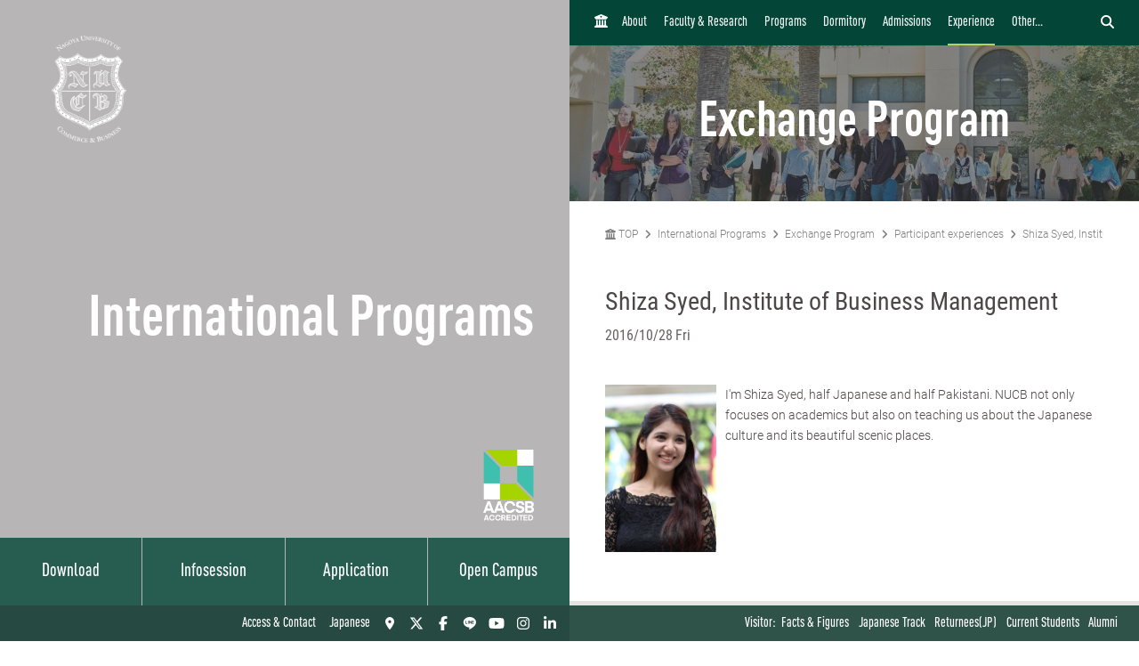

--- FILE ---
content_type: text/html; charset=UTF-8
request_url: https://www.nucba.ac.jp/en/abroad/exchange/exchange-voice/entry-16218.html
body_size: 22311
content:

<!DOCTYPE html>
<!--[if lt IE 7]><html class="no-js lt-ie9 lt-ie8 lt-ie7" lang="EN-US-x-mtfrom-JA"><![endif]-->
<!--[if IE 7]><html class="no-js lt-ie9 lt-ie8" lang="EN-US-x-mtfrom-JA"><![endif]-->
<!--[if IE 8]><html class="no-js lt-ie9" lang="EN-US-x-mtfrom-JA"><![endif]-->
<!--[if gt IE 8]><!-->
<html class="no-js" lang="EN-US-x-mtfrom-JA">
<!--<![endif]-->
<head>
<meta charset="UTF-8">
<link rel="preconnect" href="https://www.googletagmanager.com">
<link rel="preconnect" href="https://vts.zohopublic.com">
<link rel="preconnect" href="https://www.youtube.com">
<style>
@media (min-width:1024px) and (max-width:1439px){.acms-hide-lg{display:none!important}}@font-face{font-family:'DIN OT M';font-display:swap;src:url(/themes/nucb2020/fonts/DINOT/DINOT-CondMedium.otf);src:url(/themes/nucb2020/fonts/DINOT/DINOT-CondMedium.woff) format("woff"),url(/themes/nucb2020/fonts/DINOT/DINOT-CondMedium.otf) format("opentype")}@font-face{font-family:'DIN OT B';font-display:swap;src:url(/themes/nucb2020/fonts/DINOT/DINOT-CondBold.otf);src:url(/themes/nucb2020/fonts/DINOT/DINOT-CondBold.woff) format("woff"),url(/themes/nucb2020/fonts/DINOT/DINOT-CondBold.otf) format("opentype")}@font-face{font-family:Roboto;font-style:normal;font-weight:100;font-display:swap;src:local("Roboto Thin"),local("Roboto-Thin"),url(/themes/nucb2020/fonts/Roboto/roboto-v20-latin-100.woff2) format("woff2"),url(/themes/nucb2020/fonts/Roboto/roboto-v20-latin-100.woff) format("woff")}@font-face{font-family:Roboto;font-style:normal;font-weight:300;font-display:swap;src:local("Roboto Light"),local("Roboto-Light"),url(/themes/nucb2020/fonts/Roboto/roboto-v20-latin-300.woff2) format("woff2"),url(/themes/nucb2020/fonts/Roboto/roboto-v20-latin-300.woff) format("woff")}@font-face{font-family:Roboto;font-style:normal;font-weight:500;font-display:swap;src:local("Roboto Medium"),local("Roboto-Medium"),url(/themes/nucb2020/fonts/Roboto/roboto-v20-latin-500.woff2) format("woff2"),url(/themes/nucb2020/fonts/Roboto/roboto-v20-latin-500.woff) format("woff")}@font-face{font-family:'Noto Sans JP';font-style:normal;font-weight:100;font-display:swap;src:local("Noto Sans Japanese Thin"),local("NotoSansJapanese-Thin"),url(/themes/nucb2020/fonts/Noto-Sans-JP/noto-sans-jp-v25-latin-100.woff2) format("woff2"),url(../fonts/noto-sans-jp-v25-latin-100.woff) format("woff")}@font-face{font-family:'Noto Sans JP';font-style:normal;font-weight:300;font-display:swap;src:local("Noto Sans Japanese Light"),local("NotoSansJapanese-Light"),url(/themes/nucb2020/fonts/Noto-Sans-JP/noto-sans-jp-v25-latin-300.woff2) format("woff2"),url(/themes/nucb2020/fonts/Noto-Sans-JP/noto-sans-jp-v25-latin-300.woff) format("woff")}@font-face{font-family:'Noto Sans JP';font-style:normal;font-weight:400;font-display:swap;src:local("Noto Sans Japanese Regular"),local("NotoSansJapanese-Regular"),url(/themes/nucb2020/fonts/Noto-Sans-JP/noto-sans-jp-v25-latin-regular.woff2) format("woff2"),url(/themes/nucb2020/fonts/Noto-Sans-JP/noto-sans-jp-v25-latin-regular.woff) format("woff")}@font-face{font-family:'Noto Sans JP';font-style:normal;font-weight:500;font-display:swap;src:local("Noto Sans Japanese Medium"),local("NotoSansJapanese-Medium"),url(/themes/nucb2020/fonts/Noto-Sans-JP/noto-sans-jp-v25-latin-500.woff2) format("woff2"),url(/themes/nucb2020/fonts/Noto-Sans-JP/noto-sans-jp-v25-latin-500.woff) format("woff")}html{line-height:1.15;-webkit-text-size-adjust:100%}body{margin:0}h1{margin:.67em 0;font-size:2em}a{background-color:transparent}img{border-style:none}button,input{margin:0;font-size:100%;font-family:inherit;line-height:1.15}button,input{overflow:visible}button{text-transform:none}[type=submit],button{-webkit-appearance:button}[type=submit]::-moz-focus-inner,button::-moz-focus-inner{padding:0;border-style:none}[type=submit]:-moz-focusring,button:-moz-focusring{outline:1px dotted ButtonText}::-webkit-file-upload-button{font:inherit;-webkit-appearance:button}html{height:100%}body{color:#4d4848;font-family:Roboto,"Noto Sans JP",-apple-system,BlinkMacSystemFont,"Segoe UI","Hiragino Sans","Hiragino Kaku Gothic ProN",Meiryo,sans-serif;font-weight:300;line-height:1.5;font-size:14px;word-break:break-word}.list-unstyled{margin:0;padding:0;list-style:none}a{color:#006dd9;text-decoration:none;border:none}a:visited{color:#006dd9;text-decoration:none}.p-header-sp{position:fixed;top:0;box-sizing:border-box;width:100%;padding:0;overflow:hidden;background:#252323;z-index:6}.p-header-sp__wrap{box-sizing:border-box;display:-webkit-box;display:flex;-webkit-box-pack:justify;justify-content:space-between;-webkit-box-flex:1;flex:1;-webkit-box-align:center;align-items:center;overflow:hidden;width:100%;margin:0;padding:8px 20px;overflow:hidden;z-index:6}.p-header-sp-link{display:-webkit-box;display:flex;font-family:"DIN OT B",Roboto,"Noto Sans JP",-apple-system,BlinkMacSystemFont,"Segoe UI","Hiragino Sans","Hiragino Kaku Gothic ProN",Meiryo,sans-serif;font-weight:500}.p-header-sp-link__wrap{display:-webkit-box;display:flex;list-style:none;font-size:16px;padding:0;margin:0 8px}.p-header-sp-link__item a{padding:0 4px;color:#fff}.p-header-sp-link__item a,.p-header-sp-link__item a:link{color:#fff;text-decoration:none}.p-header-sp-link__item a:visited{color:#fff}.p-header-sp__title{margin:0}.p-header-sp__logo{z-index:6;height:40px}.c-btn-offcanvas-wrap{display:-webkit-box;display:flex;-webkit-box-align:center;align-items:center;position:unset;width:auto;height:auto;border-radius:unset;background-color:transparent}.c-btn-offcanvas{position:unset;display:block}.c-btn-offcanvas-btn{position:relative;display:block;width:30px;height:15px;background-image:url(/themes/nucb2020/images/marker/icon_offcanvas_btn.svg)}@media screen and (min-width:1024px){.p-header-sp,.p-header-sp__logo{display:none}}.p-abroad-partner-map-bubble-title{-ms-grid-row:2;-ms-grid-column:2;margin-top:0;margin-bottom:10px;grid-area:gm-style-iw-d-right2}.p-abroad-partner-map-bubble-img{-ms-grid-row:1;-ms-grid-column:1;-ms-grid-column-span:2;display:block;width:200px;max-width:100%;height:auto;margin-bottom:10px;margin-right:10px;grid-area:gm-style-iw-d-top}.p-abroad-partner-map-bubble-flag{-ms-grid-row:2;-ms-grid-column:1;display:inline-block;width:30px;max-width:100%;height:auto;margin-bottom:10px;margin-right:8px;grid-area:gm-style-iw-d-left2}.p-abroad-partner-map-bubble-summary{-ms-grid-row:3;-ms-grid-column:1;-ms-grid-column-span:2;font-size:12px;margin-top:0;margin-bottom:0;grid-area:gm-style-iw-d-bottom}.p-unit-request__title{-ms-grid-row:1;-ms-grid-column:1;font-size:18px;margin:0;font-weight:300;color:#034638;grid-area:unit-request-left1}.p-unit-request__img-wrap{-ms-grid-row:1;-ms-grid-column:2;margin-left:20px;grid-area:unit-request-right1}.p-unit-request__text{-ms-grid-row:2;-ms-grid-column:1;font-size:14px;margin:20px 0 0;grid-area:unit-request-left2;-ms-grid-column-span:2;grid-column:span 2}.p-unit-request__btn-wrap{-ms-grid-row:3;-ms-grid-column:1;margin:24px 0 0;grid-area:unit-request-left3;-ms-grid-column-span:2;grid-column:span 2}.js-nav-overlay{background:#252323;opacity:.95}.p-offcanvas{position:relative;font-family:"DIN OT M",Roboto,"Noto Sans JP",-apple-system,BlinkMacSystemFont,"Segoe UI","Hiragino Sans","Hiragino Kaku Gothic ProN",Meiryo,sans-serif;z-index:102;padding:20px;overflow:scroll;box-sizing:border-box}.p-offcanvas .p-search-box{margin:40px 0 10px}.p-offcanvas .p-search-box__form-inner{display:-webkit-box;display:flex;-webkit-box-align:center;align-items:center;-webkit-box-pack:justify;justify-content:space-between;background-color:#fff;border:1px solid #d8d5d5;border-radius:4px}.p-offcanvas .p-search-box__input{box-sizing:border-box;max-width:100%;padding:0;background:0 0;border:none;border-radius:0;-webkit-appearance:none;-moz-appearance:none;appearance:none;font-size:16px;font-weight:300;-webkit-box-flex:1;flex:1;padding:10px 10px 7px;font-family:Roboto,"Noto Sans JP",-apple-system,BlinkMacSystemFont,"Segoe UI","Hiragino Sans","Hiragino Kaku Gothic ProN",Meiryo,sans-serif}.p-offcanvas .p-search-box__input::-webkit-input-placeholder{color:rgba(77,72,72,.4)}.p-offcanvas .p-search-box__input::-moz-placeholder{color:rgba(77,72,72,.4)}.p-offcanvas .p-search-box__input:-ms-input-placeholder{color:rgba(77,72,72,.4)}.p-offcanvas .p-search-box__input::-ms-input-placeholder{color:rgba(77,72,72,.4)}.p-offcanvas .p-search-box__submit{padding:0;background-color:transparent;border:none;-webkit-appearance:none;-moz-appearance:none;appearance:none;-ms-grid-row-align:stretch;align-self:stretch;padding:0 12px;color:#034638}.p-offcanvas .p-search-box__submit-icon{font-size:18px;color:inherit}.c-btn-offcanvas-close{position:absolute;top:0;right:20px;color:#fff;font-weight:200;text-align:center;font-size:26px}.c-btn-offcanvas-close:visited{color:#fff;text-decoration:none}.c-offcanvas-nav{font-size:14px;width:100%;margin:0 0 0 33px;display:none}.c-offcanvas-nav__global-title{font-size:14px;margin-left:19px}.c-offcanvas-nav__parent-link{display:-webkit-box;display:flex;-webkit-box-align:center;align-items:center}.c-offcanvas-nav__wrap{margin:0 0 20px}.c-offcanvas-nav__item{font-weight:500}.c-offcanvas-nav__item a{display:-webkit-box;display:flex;color:#fff;padding-top:6px;padding-bottom:6px}.c-offcanvas-nav__item a:visited{color:#fff;text-decoration:none}.c-offcanvas-nav__title{font-size:14px;color:#c0d96a;padding:5px 15px;border-left:4px solid #c0d96a}.c-offcanvas-nav__title a{color:#c0d96a;padding:0}.c-offcanvas-nav__title a:visited{color:#c0d96a;text-decoration:none}.c-btn-offcanvas-close-line{position:relative;display:inline-block;width:20px;height:2px;background-color:#fff;-webkit-transform:rotate(45deg);transform:rotate(45deg)}.c-btn-offcanvas-close-line:after{position:absolute;display:block;width:20px;height:2px;background-color:#fff;-webkit-transform:rotate(90deg);transform:rotate(90deg);content:""}.c-offcanvas-nav__btn{position:relative;display:inline-block;width:14px;height:2px;background-color:#fff}.c-offcanvas-nav__btn:after{position:absolute;display:block;width:14px;height:2px;background-color:#fff;-webkit-transform:rotate(90deg);transform:rotate(90deg);content:"";opacity:1}.js-nav-overlay-content{position:fixed;overflow-y:scroll;overflow-x:hidden;z-index:101;top:0;right:0;bottom:0;left:0;display:none}.p-search-box__form-inner{display:-webkit-box;display:flex;-webkit-box-align:center;align-items:center;-webkit-box-pack:justify;justify-content:space-between;width:100%;background-color:#fff;border:1px solid #d8d5d5;border-radius:4px}.p-search-box__input{box-sizing:border-box;max-width:100%;padding:0;background:0 0;border:none;border-radius:0;-webkit-appearance:none;-moz-appearance:none;appearance:none;font-size:16px;font-weight:300;-webkit-box-flex:1;flex:1;padding:10px 10px 7px;font-family:Roboto,"Noto Sans JP",-apple-system,BlinkMacSystemFont,"Segoe UI","Hiragino Sans","Hiragino Kaku Gothic ProN",Meiryo,sans-serif}.p-search-box__input::-webkit-input-placeholder{color:rgba(77,72,72,.4)}.p-search-box__input::-moz-placeholder{color:rgba(77,72,72,.4)}.p-search-box__input:-ms-input-placeholder{color:rgba(77,72,72,.4)}.p-search-box__input::-ms-input-placeholder{color:rgba(77,72,72,.4)}.p-search-box__submit{padding:0;background-color:transparent;border:none;-webkit-appearance:none;-moz-appearance:none;appearance:none;-ms-grid-row-align:stretch;align-self:stretch;padding:0 12px;color:#034638}.p-search-box__submit-icon{font-size:18px;color:inherit}@media all and (-ms-high-contrast:none) and (min-width:1024px){::-ms-backdrop{flex-basis:46%}}@media all and (-ms-high-contrast:none) and (min-width:1440px){::-ms-backdrop{flex-basis:22%}}.p-navigation a{color:#fff}.p-navigation a:link,.p-navigation a:visited{color:#fff;opacity:1}.c-nav-list-sp,.page-top-btn{display:none}@media screen and (max-width:1023px){.c-nav-list-sp{position:fixed;bottom:0;z-index:100;width:100%;background-color:#252323;padding:0 20px;box-sizing:border-box;display:-webkit-box;display:flex;-webkit-box-pack:justify;justify-content:space-between;-webkit-box-align:stretch;align-items:stretch}.c-nav-list-sp__list{margin:0;padding:0;list-style:none;font-size:12px;color:#fff;font-family:"DIN OT B",Roboto,"Noto Sans JP",-apple-system,BlinkMacSystemFont,"Segoe UI","Hiragino Sans","Hiragino Kaku Gothic ProN",Meiryo,sans-serif;font-weight:500;text-align:center;display:-webkit-box;display:flex;-webkit-box-pack:stretch;justify-content:stretch;-webkit-box-align:stretch;align-items:stretch;width:100%}.c-nav-list-sp__item{-webkit-box-flex:1;flex:1}.c-nav-list-sp__link{display:block;width:100%;height:100%;box-sizing:border-box;padding:1em 0}.c-nav-list-sp__link,.c-nav-list-sp__link:link{color:inherit;text-decoration:none}.c-nav-list-sp__link:visited{color:inherit}.c-nav-list-sp__icon{display:block;width:18px;height:18px;margin:0 auto 4px}.page-top-btn{display:block;position:fixed;right:10px;bottom:72px;z-index:6}.page-top-btn .fa-circle-chevron-up{color:#034638;font-size:40px}.page-top-btn::before{content:"";display:block;position:absolute;top:6px;right:6px;width:32px;height:32px;background-color:#fff;border-radius:16px;z-index:-1}}@media (min-width:1024px) and (max-width:1439px){.acms-hide-lg{display:none!important}}@font-face{font-family:'DIN OT M';font-display:swap;src:url(/themes/nucb2020/fonts/DINOT/DINOT-CondMedium.otf);src:url(/themes/nucb2020/fonts/DINOT/DINOT-CondMedium.woff) format("woff"),url(/themes/nucb2020/fonts/DINOT/DINOT-CondMedium.otf) format("opentype")}@font-face{font-family:'DIN OT B';font-display:swap;src:url(/themes/nucb2020/fonts/DINOT/DINOT-CondBold.otf);src:url(/themes/nucb2020/fonts/DINOT/DINOT-CondBold.woff) format("woff"),url(/themes/nucb2020/fonts/DINOT/DINOT-CondBold.otf) format("opentype")}@font-face{font-family:Roboto;font-style:normal;font-weight:100;font-display:swap;src:local("Roboto Thin"),local("Roboto-Thin"),url(/themes/nucb2020/fonts/Roboto/roboto-v20-latin-100.woff2) format("woff2"),url(/themes/nucb2020/fonts/Roboto/roboto-v20-latin-100.woff) format("woff")}@font-face{font-family:Roboto;font-style:normal;font-weight:300;font-display:swap;src:local("Roboto Light"),local("Roboto-Light"),url(/themes/nucb2020/fonts/Roboto/roboto-v20-latin-300.woff2) format("woff2"),url(/themes/nucb2020/fonts/Roboto/roboto-v20-latin-300.woff) format("woff")}@font-face{font-family:Roboto;font-style:normal;font-weight:500;font-display:swap;src:local("Roboto Medium"),local("Roboto-Medium"),url(/themes/nucb2020/fonts/Roboto/roboto-v20-latin-500.woff2) format("woff2"),url(/themes/nucb2020/fonts/Roboto/roboto-v20-latin-500.woff) format("woff")}@font-face{font-family:'Noto Sans JP';font-style:normal;font-weight:100;font-display:swap;src:local("Noto Sans Japanese Thin"),local("NotoSansJapanese-Thin"),url(/themes/nucb2020/fonts/Noto-Sans-JP/noto-sans-jp-v25-latin-100.woff2) format("woff2"),url(../fonts/noto-sans-jp-v25-latin-100.woff) format("woff")}@font-face{font-family:'Noto Sans JP';font-style:normal;font-weight:300;font-display:swap;src:local("Noto Sans Japanese Light"),local("NotoSansJapanese-Light"),url(/themes/nucb2020/fonts/Noto-Sans-JP/noto-sans-jp-v25-latin-300.woff2) format("woff2"),url(/themes/nucb2020/fonts/Noto-Sans-JP/noto-sans-jp-v25-latin-300.woff) format("woff")}@font-face{font-family:'Noto Sans JP';font-style:normal;font-weight:400;font-display:swap;src:local("Noto Sans Japanese Regular"),local("NotoSansJapanese-Regular"),url(/themes/nucb2020/fonts/Noto-Sans-JP/noto-sans-jp-v25-latin-regular.woff2) format("woff2"),url(/themes/nucb2020/fonts/Noto-Sans-JP/noto-sans-jp-v25-latin-regular.woff) format("woff")}@font-face{font-family:'Noto Sans JP';font-style:normal;font-weight:500;font-display:swap;src:local("Noto Sans Japanese Medium"),local("NotoSansJapanese-Medium"),url(/themes/nucb2020/fonts/Noto-Sans-JP/noto-sans-jp-v25-latin-500.woff2) format("woff2"),url(/themes/nucb2020/fonts/Noto-Sans-JP/noto-sans-jp-v25-latin-500.woff) format("woff")}html{line-height:1.15;-webkit-text-size-adjust:100%}body{margin:0}h1{margin:.67em 0;font-size:2em}a{background-color:transparent}img{border-style:none}button,input{margin:0;font-size:100%;font-family:inherit;line-height:1.15}button,input{overflow:visible}button{text-transform:none}[type=submit],button{-webkit-appearance:button}[type=submit]::-moz-focus-inner,button::-moz-focus-inner{padding:0;border-style:none}[type=submit]:-moz-focusring,button:-moz-focusring{outline:1px dotted ButtonText}::-webkit-file-upload-button{font:inherit;-webkit-appearance:button}.p-unit-request__title{-ms-grid-row:1;-ms-grid-column:1;font-size:18px;margin:0;font-weight:300;color:#034638;grid-area:unit-request-left1}.p-unit-request__img-wrap{-ms-grid-row:1;-ms-grid-column:2;margin-left:20px;grid-area:unit-request-right1}.p-unit-request__text{-ms-grid-row:2;-ms-grid-column:1;font-size:14px;margin:20px 0 0;grid-area:unit-request-left2;-ms-grid-column-span:2;grid-column:span 2}.p-unit-request__btn-wrap{-ms-grid-row:3;-ms-grid-column:1;margin:24px 0 0;grid-area:unit-request-left3;-ms-grid-column-span:2;grid-column:span 2}@media all and (-ms-high-contrast:none) and (min-width:1024px){::-ms-backdrop{flex-basis:46%}}@media all and (-ms-high-contrast:none) and (min-width:1440px){::-ms-backdrop{flex-basis:22%}}@font-face{font-family:'DIN OT M';font-display:swap;src:url(/themes/nucb2020/fonts/DINOT/DINOT-CondMedium.otf);src:url(/themes/nucb2020/fonts/DINOT/DINOT-CondMedium.woff) format("woff"),url(/themes/nucb2020/fonts/DINOT/DINOT-CondMedium.otf) format("opentype")}@font-face{font-family:'DIN OT B';font-display:swap;src:url(/themes/nucb2020/fonts/DINOT/DINOT-CondBold.otf);src:url(/themes/nucb2020/fonts/DINOT/DINOT-CondBold.woff) format("woff"),url(/themes/nucb2020/fonts/DINOT/DINOT-CondBold.otf) format("opentype")}@font-face{font-family:Roboto;font-style:normal;font-weight:100;font-display:swap;src:local("Roboto Thin"),local("Roboto-Thin"),url(/themes/nucb2020/fonts/Roboto/roboto-v20-latin-100.woff2) format("woff2"),url(/themes/nucb2020/fonts/Roboto/roboto-v20-latin-100.woff) format("woff")}@font-face{font-family:Roboto;font-style:normal;font-weight:300;font-display:swap;src:local("Roboto Light"),local("Roboto-Light"),url(/themes/nucb2020/fonts/Roboto/roboto-v20-latin-300.woff2) format("woff2"),url(/themes/nucb2020/fonts/Roboto/roboto-v20-latin-300.woff) format("woff")}@font-face{font-family:Roboto;font-style:normal;font-weight:500;font-display:swap;src:local("Roboto Medium"),local("Roboto-Medium"),url(/themes/nucb2020/fonts/Roboto/roboto-v20-latin-500.woff2) format("woff2"),url(/themes/nucb2020/fonts/Roboto/roboto-v20-latin-500.woff) format("woff")}@font-face{font-family:'Noto Sans JP';font-style:normal;font-weight:100;font-display:swap;src:local("Noto Sans Japanese Thin"),local("NotoSansJapanese-Thin"),url(/themes/nucb2020/fonts/Noto-Sans-JP/noto-sans-jp-v25-latin-100.woff2) format("woff2"),url(../fonts/noto-sans-jp-v25-latin-100.woff) format("woff")}@font-face{font-family:'Noto Sans JP';font-style:normal;font-weight:300;font-display:swap;src:local("Noto Sans Japanese Light"),local("NotoSansJapanese-Light"),url(/themes/nucb2020/fonts/Noto-Sans-JP/noto-sans-jp-v25-latin-300.woff2) format("woff2"),url(/themes/nucb2020/fonts/Noto-Sans-JP/noto-sans-jp-v25-latin-300.woff) format("woff")}@font-face{font-family:'Noto Sans JP';font-style:normal;font-weight:400;font-display:swap;src:local("Noto Sans Japanese Regular"),local("NotoSansJapanese-Regular"),url(/themes/nucb2020/fonts/Noto-Sans-JP/noto-sans-jp-v25-latin-regular.woff2) format("woff2"),url(/themes/nucb2020/fonts/Noto-Sans-JP/noto-sans-jp-v25-latin-regular.woff) format("woff")}@font-face{font-family:'Noto Sans JP';font-style:normal;font-weight:500;font-display:swap;src:local("Noto Sans Japanese Medium"),local("NotoSansJapanese-Medium"),url(/themes/nucb2020/fonts/Noto-Sans-JP/noto-sans-jp-v25-latin-500.woff2) format("woff2"),url(/themes/nucb2020/fonts/Noto-Sans-JP/noto-sans-jp-v25-latin-500.woff) format("woff")}html{line-height:1.15;-webkit-text-size-adjust:100%}body{margin:0}h1{margin:.67em 0;font-size:2em}a{background-color:transparent}img{border-style:none}button,input{margin:0;font-size:100%;font-family:inherit;line-height:1.15}button,input{overflow:visible}button{text-transform:none}[type=submit],button{-webkit-appearance:button}[type=submit]::-moz-focus-inner,button::-moz-focus-inner{padding:0;border-style:none}[type=submit]:-moz-focusring,button:-moz-focusring{outline:1px dotted ButtonText}::-webkit-file-upload-button{font:inherit;-webkit-appearance:button}html{height:100%}body{color:#4d4848;font-family:Roboto,"Noto Sans JP",-apple-system,BlinkMacSystemFont,"Segoe UI","Hiragino Sans","Hiragino Kaku Gothic ProN",Meiryo,sans-serif;font-weight:300;line-height:1.5;font-size:14px;word-break:break-word}.list-unstyled{margin:0;padding:0;list-style:none}a{color:#006dd9;text-decoration:none;border:none}a:visited{color:#006dd9;text-decoration:none}
</style>
<link rel="preload" href="/themes/nucb2020/dest/bundle.css?date=20250714114519" as="style" onload="this.onload=null;this.rel='stylesheet'">
<link rel="preload" href="/themes/nucb2020/css/custom.css?date=20231122125401" as="style" onload="this.onload=null;this.rel='stylesheet'">
<noscript><link rel="stylesheet" href="/themes/nucb2020/dest/bundle.css?date=20250714114519"></noscript>
<script>
  /*! loadCSS. [c]2017 Filament Group, Inc. MIT License */
  /* This file is meant as a standalone workflow for
  - testing support for link[rel=preload]
  - enabling async CSS loading in browsers that do not support rel=preload
  - applying rel preload css once loaded, whether supported or not.
  */
  !function(t){"use strict";t.loadCSS||(t.loadCSS=function(){});var e=loadCSS.relpreload={};if(e.support=function(){var e;try{e=t.document.createElement("link").relList.supports("preload")}catch(t){e=!1}return function(){return e}}(),e.bindMediaToggle=function(t){var e=t.media||"all";function a(){t.addEventListener?t.removeEventListener("load",a):t.attachEvent&&t.detachEvent("onload",a),t.setAttribute("onload",null),t.media=e}t.addEventListener?t.addEventListener("load",a):t.attachEvent&&t.attachEvent("onload",a),setTimeout(function(){t.rel="stylesheet",t.media="only x"}),setTimeout(a,3e3)},e.poly=function(){if(!e.support())for(var a=t.document.getElementsByTagName("link"),n=0;n<a.length;n++){var o=a[n];"preload"!==o.rel||"style"!==o.getAttribute("as")||o.getAttribute("data-loadcss")||(o.setAttribute("data-loadcss",!0),e.bindMediaToggle(o))}},!e.support()){e.poly();var a=t.setInterval(e.poly,500);t.addEventListener?t.addEventListener("load",function(){e.poly(),t.clearInterval(a)}):t.attachEvent&&t.attachEvent("onload",function(){e.poly(),t.clearInterval(a)})}"undefined"!=typeof exports?exports.loadCSS=loadCSS:t.loadCSS=loadCSS}("undefined"!=typeof global?global:this);
</script>
<link rel="canonical" href="https://www.nucba.ac.jp/en/abroad/exchange/exchange-voice/entry-16218.html" />
<title>
＜留学生紹介＞サイエッド シェザさん | Participant experiences | International Programs | NUCB Undergraduate School - AACSB International Accredited
</title>
<meta http-equiv="X-UA-Compatible" content="IE=edge">
<meta name="viewport" content="width=device-width, initial-scale=1.0, viewport-fit=cover">
<meta name="format-detection" content="telephone=no">
<meta property="og:url" content="https://www.nucba.ac.jp/en/abroad/exchange/exchange-voice/entry-16218.html">
<meta property="og:site_name" content="名古屋商科大学">
<meta property="og:title" content="＜留学生紹介＞サイエッド シェザさん | Participant experiences | International Programs | NUCB Undergraduate School - AACSB International Accredited">
<meta property="og:type" content="article">
<meta property="og:description" content="Institute of Business Managementから来たサイエッド シェザです。マーケティングと人事を専攻しています。NUCBは、日本文化についてもフォーカスしているので、将来私の役に立つたくさんの経験ができると思い、...">
<meta property="og:image" content="https://www.nucba.ac.jp/archives/056/201610/c1e3d2963d55f508187172934aec531bf7e2f30d815fb5caabe2f0f6b5ca5986.jpg">
<meta property="og:image:secure_url" content="https://www.nucba.ac.jp/archives/056/201610/c1e3d2963d55f508187172934aec531bf7e2f30d815fb5caabe2f0f6b5ca5986.jpg" />
<meta property="og:image:width" content="251" />
<meta property="og:image:height" content="377" />
<meta name="description" content="Institute of Business Managementから来たサイエッド シェザです。マーケティングと人事を専攻しています。NUCBは、日本文化についてもフォーカスしているので、将来私の役に立つたくさんの経験ができると思い、...">
<meta name="twitter:title" content="＜留学生紹介＞サイエッド シェザさん | Participant experiences | International Programs | NUCB Undergraduate School - AACSB International Accredited">
<meta name="twitter:card" content="summary_large_image">
<meta name="twitter:domain" content="www.nucba.ac.jp">
<meta name="twitter:image" content="https://www.nucba.ac.jp/archives/056/201610/c1e3d2963d55f508187172934aec531bf7e2f30d815fb5caabe2f0f6b5ca5986.jpg">
<meta name="twitter:site" content="@nucba">
<meta name="twitter:creator" content="@nucba">
<meta property="fb:admins" content="NUCB.JP">
<link rel="alternate" href="https://www.nucba.ac.jp/abroad/exchange/exchange-voice/entry-16218.html" hreflang="ja">
<link rel="alternate" href="https://www.nucba.ac.jp/en/abroad/exchange/exchange-voice/entry-16218.html" hreflang="EN-US">
<style>
:root {
/* 余白ユニット */
--unit-space-sm : 1rem;
--unit-space-md : 2rem;
--unit-space-lg : 3rem;
}
</style>
<meta name="theme-color" content="#ffffff">
<link rel="icon" href="/favicon.svg" type="image/svg+xml">
<link rel="icon alternate" href="/favicon.png" type="image/png">
<link rel="apple-touch-icon" href="/apple-touch-icon.png">
<link rel="mask-icon" href="/safari-pinned-tab.svg" color="#034638">
<link rel="icon" type="image/png" href="/android-chrome-192x192.png">
<link rel="alternate" type="application/rss+xml" title="RSS 2.0" href="https://www.nucba.ac.jp/en/abroad/rss2.xml">
<script type="application/ld+json">
{
	"@context": "http://schema.org",
	"@type": "BreadcrumbList",
	"itemListElement":
	[
	{
		"@type": "ListItem",
		"position": 1,
		"item":
		{
		"@id": "https://www.nucba.ac.jp/",
		"name": "TOP"
		}
	},{
		"@type": "ListItem",
		"position": 2,
		"item":
		{
		"@id": "https://www.nucba.ac.jp/en/",
		"name": "NUCB Undergraduate School"
		}
	},{
		"@type": "ListItem",
		"position": 3,
		"item":
		{
		"@id": "https://www.nucba.ac.jp/en/abroad/",
		"name": "International Programs"
		}
	},
	{
		"@type": "ListItem",
		"position": 4,
		"item":
		{
		"@id": "https://www.nucba.ac.jp/en/abroad/exchange/",
		"name": "Exchange Program"
		}
	},
	{
		"@type": "ListItem",
		"position": 5,
		"item":
		{
		"@id": "https://www.nucba.ac.jp/en/abroad/exchange/exchange-voice/",
		"name": "Participant experiences"
		}
	},
	{
		"@type": "ListItem",
		"position": 6,
		"item":
		{
		"@id": "https://www.nucba.ac.jp/en/abroad/exchange/exchange-voice/entry-16218.html",
		"name": "Shiza Syed, Institute of Business Management"
		}
	}
	]
}
</script>
<link rel="stylesheet" href="/themes/nucb2020/css/cookieconsent.css?date=20250108135050">
<script src="/js/library/jquery/jquery-3.6.1.min.js" charset="UTF-8"></script>
<script src="/acms.js?uaGroup=SmartPhone&amp;domains=www.nucba.ac.jp&amp;jsDir=js/&amp;themesDir=/themes/&amp;bid=232&amp;cid=1496&amp;eid=21256&amp;bcd=en/abroad&amp;googleApiKey=AIzaSyAykkmDFHmJrPNgZpxGiX71D3b0_uZZVO8&amp;jQuery=3.6.1&amp;jQueryMigrate=migrate-3.0.1&amp;mediaClientResize=on&amp;fulltimeSSL=1&amp;v=04c20c04ad3ba12d6be4716951124588&amp;umfs=32M&amp;pms=64M&amp;mfu=100&amp;lgImg=width:1400&amp;jpegQuality=85&amp;mediaLibrary=on&amp;edition=standard&amp;urlPreviewExpire=48&amp;timemachinePreviewDefaultDevice=PC&amp;ccd=exchange/exchange-voice&amp;ecd=entry-16218.html&amp;scriptRoot=/" charset="UTF-8" id="acms-js"></script>
<script src="/themes/nucb2020/dest/vendor.chunk.js?date=20250612162108" async></script>
<script src="/themes/nucb2020/dest/bundle.js?date=20250612162108" async></script>
<script type="text/plain" data-category="analytics">(function(w,d,s,l,i){w[l]=w[l]||[];w[l].push({'gtm.start':
new Date().getTime(),event:'gtm.js'});var f=d.getElementsByTagName(s)[0],
j=d.createElement(s),dl=l!='dataLayer'?'&l='+l:'';j.async=true;j.src=
'https://www.googletagmanager.com/gtm.js?id='+i+dl;f.parentNode.insertBefore(j,f);
})(window,document,'script','dataLayer','GTM-P5TQXQ77');</script>
<script type="text/javascript">
var $zoho=$zoho || {};$zoho.salesiq = $zoho.salesiq ||
{widgetcode:"68322b17d439f34cc0f4fc2a1d7f9bdbe50c2ab05bfbc3c15d04a9aa0c75b95c", values:{},ready:function(){}};
var d=document;s=d.createElement("script");s.type="text/javascript";s.id="zsiqscript";s.defer=true;
s.src="https://salesiq.zoho.com/widget";t=d.getElementsByTagName("script")[0];t.parentNode.insertBefore(s,t);d.write("<div id='zsiqwidget'></div>");
</script>
<script>
!function(f,b,e,v,n,t,s)
{if(f.fbq)return;n=f.fbq=function(){n.callMethod?
n.callMethod.apply(n,arguments):n.queue.push(arguments)};
if(!f._fbq)f._fbq=n;n.push=n;n.loaded=!0;n.version='2.0';
n.queue=[];t=b.createElement(e);t.async=!0;
t.src=v;s=b.getElementsByTagName(e)[0];
s.parentNode.insertBefore(t,s)}(window, document,'script',
'https://connect.facebook.net/en_US/fbevents.js');
fbq('init', '127242744380024');
fbq('track', 'PageView');
</script>
<noscript><img height="1" width="1" style="display:none"
src="https://www.facebook.com/tr?id=127242744380024&ev=PageView&noscript=1"
/></noscript>
<script src="/themes/nucb2020/js/htmx.min.js?date=20241223105126"></script>
<script type="text/javascript" src="/js/dest/vendor.js?date=20250324122030" charset="UTF-8" async defer></script>
<script type="text/javascript" src="/js/dest/index.js?date=20250325165906" charset="UTF-8" async defer></script>
<meta name="generator" content="a-blog cms" />
<meta name="csrf-token" content="81b09d0660b3f767f82b013a92abaa1b761123ab6284326918211411644e5abb"></head>
<body>
<noscript type="text/plain" data-category="analytics"><iframe src="https://www.googletagmanager.com/ns.html?id=GTM-P5TQXQ77"
height="0" width="0" style="display:none;visibility:hidden"></iframe></noscript>
<header class="p-header-sp js-scroll-height-sp">
<div class="p-header-sp__wrap">
<div class="p-header-sp__logo">
<p class="p-header-sp__title">
<a href="https://www.nucba.ac.jp/en/" class="p-header-sp__logo">
<img src="/media/223/202003/logo_en.svg?v=20200330184015"
alt="NUCB Undergraduate School"
class="p-header-sp__logo" />
</a>
</p>
</div>
<div class="p-header-sp-link">
<ul class="p-header-sp-link__wrap">
<li class="p-header-sp-link__item"><a href="https://www.nucba.ac.jp/">JP</a></li>
</ul>
<div class="acms-hide-lg acms-hide-xl c-btn-offcanvas-wrap">
<a class="c-btn-offcanvas js-nav-overlay-btn" aria-label="menu">
<nav>
<span class="c-btn-offcanvas-btn"></span>
</nav>
</a>
</div>
</div>
</div>
</header>
<a class="page-top-btn scrollTo" href="#" alt="Page TOP" aria-label="Page TOP"><i class="fas fa-circle-chevron-up"></i></a>
<div class="c-nav-list-sp">
<ul class="c-nav-list-sp__list">
<li class="c-nav-list-sp__item">
<a href="/en/admission/download/?htmx=true" class="c-nav-list-sp__link js-viewing-indelible">
<img class="c-nav-list-sp__icon" alt="" src="/media/001/202005/brochure.svg?v=20200508113347" />
Download
</a>
</li>
<li class="c-nav-list-sp__item">
<a href="/en/event/?htmx=true" class="c-nav-list-sp__link js-viewing-indelible">
<img class="c-nav-list-sp__icon" alt="" src="/media/001/202005/opencampus.svg?v=20200508113300" />
Infosession
</a>
</li>
<li class="c-nav-list-sp__item">
<a href="https://exam.nucba.ac.jp/nete/exam/1-select.html" class="c-nav-list-sp__link js-viewing-indelible">
<img class="c-nav-list-sp__icon" alt="" src="/media/001/202005/application.svg?v=20200508113423" />
Application
</a>
</li>
<li class="c-nav-list-sp__item">
<a href="/en/opencampus/?htmx=true" class="c-nav-list-sp__link js-viewing-indelible">
<img class="c-nav-list-sp__icon" alt="" src="/media/001/202005/infosession.svg?v=20200508113311" />
Open Campus
</a>
</li>
</ul>
</div>
<div class="js-nav-overlay"></div>
<div class="js-nav-overlay-content is-active p-offcanvas">
<a class="c-btn-offcanvas-close js-nav-overlay-close-btn" aria-label="close"><span class="c-btn-offcanvas-close-line"></span></a>
<div class="p-campus-box">
<p class="p-campus-box__title"></p>
<div class="p-campus-box__grid">
</div>
</div>
<nav class="">
<ul class="c-offcanvas-nav__wrap list-unstyled">
<li class="c-offcanvas-nav__item js-link-match">
<a class="c-offcanvas-nav__parent-link js-nav-toggle js-link-match-item js-link-match-parent" data-href="https://www.nucba.ac.jp/en/university/">
<span class="c-offcanvas-nav__btn js-nav-btn"></span>
<p class="c-offcanvas-nav__global-title">About</p>
</a>
<div class="c-offcanvas-nav js-nav-toggle-contents">
<a class="c-offcanvas-nav__link" href="https://www.nucba.ac.jp/en/university/">About Top</a>
<div class="c-offcanvas-nav__child-link is-child">
<p class="c-offcanvas-nav__title">About</p>
<ul class="c-offcanvas-nav__wrap is-child list-unstyled">
<li class="c-offcanvas-nav__item is-child list-unstyled">
<a href="https://www.nucba.ac.jp/en/university/" class="c-offcanvas-nav__link js-link-match-item">About Us</a>
</li>
<li class="c-offcanvas-nav__item is-child list-unstyled">
<a href="https://www.nucba.ac.jp/en/university/history/" class="c-offcanvas-nav__link js-link-match-item">History & Milestones</a>
</li>
<li class="c-offcanvas-nav__item is-child list-unstyled">
<a href="https://www.nucba.ac.jp/en/university/advantage/" class="c-offcanvas-nav__link js-link-match-item">Why NUCB</a>
</li>
<li class="c-offcanvas-nav__item is-child list-unstyled">
<a href="https://www.nucba.ac.jp/en/university/ranking/" class="c-offcanvas-nav__link js-link-match-item">Ranking & Accreditation</a>
</li>
<li class="c-offcanvas-nav__item is-child list-unstyled">
<a href="https://www.nucba.ac.jp/en/university/leadership/" class="c-offcanvas-nav__link js-link-match-item">Leadership</a>
</li>
<li class="c-offcanvas-nav__item is-child list-unstyled">
<a href="https://www.nucba.ac.jp/en/university/facilities/" class="c-offcanvas-nav__link js-link-match-item">Facilities</a>
</li>
<li class="c-offcanvas-nav__item is-child list-unstyled">
<a href="https://www.nucba.ac.jp/en/university/facts-and-figures/" class="c-offcanvas-nav__link js-link-match-item">Facts and Figures</a>
</li>
<li class="c-offcanvas-nav__item is-child list-unstyled">
<a href="https://www.nucba.ac.jp/en/university/schoolsong/" class="c-offcanvas-nav__link js-link-match-item">University Anthem</a>
</li>
</ul>
</div>
<div class="c-offcanvas-nav__child-link is-child">
<p class="c-offcanvas-nav__title">News</p>
<ul class="c-offcanvas-nav__wrap is-child list-unstyled">
<li class="c-offcanvas-nav__item is-child list-unstyled">
<a href="https://www.nucba.ac.jp/en/university/media/" class="c-offcanvas-nav__link js-link-match-item">In the Media</a>
</li>
<li class="c-offcanvas-nav__item is-child list-unstyled">
<a href="https://www.nucba.ac.jp/en/press/" class="c-offcanvas-nav__link js-link-match-item">Press Release</a>
</li>
<li class="c-offcanvas-nav__item is-child list-unstyled">
<a href="https://www.nucba.ac.jp/en/university/recruit/" class="c-offcanvas-nav__link js-link-match-item">Employment</a>
</li>
</ul>
</div>
<div class="c-offcanvas-nav__child-link is-child">
<p class="c-offcanvas-nav__title">Learning Environment</p>
<ul class="c-offcanvas-nav__wrap is-child list-unstyled">
<li class="c-offcanvas-nav__item is-child list-unstyled">
<p class="c-offcanvas-nav__item__not-link">Undergraduate School</p>
</li>
<li class="c-offcanvas-nav__item is-child list-unstyled">
<a href="https://www.nucba.ac.jp/en/nisshin/faq/" class="c-offcanvas-nav__link js-link-match-item">FAQ</a>
</li>
<li class="c-offcanvas-nav__item is-child list-unstyled">
<a href="https://www.nucba.ac.jp/en/nisshin/" class="c-offcanvas-nav__link js-link-match-item">Nisshin Campus</a>
</li>
<li class="c-offcanvas-nav__item is-child list-unstyled">
<a href="https://www.nucba.ac.jp/en/nagoya/" class="c-offcanvas-nav__link js-link-match-item">Nagoya Campus</a>
</li>
<li class="c-offcanvas-nav__item is-child list-unstyled">
<a href="https://www.nucba.ac.jp/en/club/" class="c-offcanvas-nav__link js-link-match-item">Clubs</a>
</li>
<li class="c-offcanvas-nav__item is-child list-unstyled">
<a href="https://www.nucba.ac.jp/en/club/facilities/" class="c-offcanvas-nav__link js-link-match-item">Sports Facilities</a>
</li>
<li class="c-offcanvas-nav__item is-child list-unstyled">
<p class="c-offcanvas-nav__item__not-link">Graduate School</p>
</li>
<li class="c-offcanvas-nav__item is-child list-unstyled">
<a href="https://mba.nucba.ac.jp/en/about/facility/" class="c-offcanvas-nav__link js-link-match-item">Nagoya Campus</a>
</li>
</ul>
</div>
</div>
</li>
<li class="c-offcanvas-nav__item js-link-match">
<a class="c-offcanvas-nav__parent-link js-nav-toggle js-link-match-item js-link-match-parent" data-href="https://www.nucba.ac.jp/en/faculty-and-research/">
<span class="c-offcanvas-nav__btn js-nav-btn"></span>
<p class="c-offcanvas-nav__global-title">Faculty & Research</p>
</a>
<div class="c-offcanvas-nav js-nav-toggle-contents">
<a class="c-offcanvas-nav__link" href="https://www.nucba.ac.jp/en/faculty-and-research/">Faculty & Research Top</a>
<div class="c-offcanvas-nav__child-link is-child">
<p class="c-offcanvas-nav__title">Faculty </p>
<ul class="c-offcanvas-nav__wrap is-child list-unstyled">
<li class="c-offcanvas-nav__item is-child list-unstyled">
<a href="https://www.nucba.ac.jp/en/faculty/" class="c-offcanvas-nav__link js-link-match-item">Faculty </a>
</li>
<li class="c-offcanvas-nav__item is-child list-unstyled">
<a href="https://www.nucba.ac.jp/en/research/" class="c-offcanvas-nav__link js-link-match-item">Research</a>
</li>
<li class="c-offcanvas-nav__item is-child list-unstyled">
<a href="https://info3.nucba.ac.jp/syllabus/syllabus_list.php?school_code=1&amp;campus_code=1" class="c-offcanvas-nav__link js-link-match-item">Syllabus</a>
</li>
</ul>
</div>
<div class="c-offcanvas-nav__child-link is-child">
<p class="c-offcanvas-nav__title">Research Centers</p>
<ul class="c-offcanvas-nav__wrap is-child list-unstyled">
<li class="c-offcanvas-nav__item is-child list-unstyled">
<a href="https://casecenter.jp/" class="c-offcanvas-nav__link js-link-match-item">Case Center Japan</a>
</li>
<li class="c-offcanvas-nav__item is-child list-unstyled">
<a href="https://www.nucba.ac.jp/en/university/library/" class="c-offcanvas-nav__link js-link-match-item">Central Information Center</a>
</li>
<li class="c-offcanvas-nav__item is-child list-unstyled">
<a href="https://mba.nucba.ac.jp/en/entre/" class="c-offcanvas-nav__link js-link-match-item">Center for Entrepreneurs</a>
</li>
<li class="c-offcanvas-nav__item is-child list-unstyled">
<a href="https://mba.nucba.ac.jp/en/case-research/" class="c-offcanvas-nav__link js-link-match-item">Center for Case Method</a>
</li>
<li class="c-offcanvas-nav__item is-child list-unstyled">
<a href="https://mba.nucba.ac.jp/en/succession/" class="c-offcanvas-nav__link js-link-match-item">Center for Family Business</a>
</li>
<li class="c-offcanvas-nav__item is-child list-unstyled">
<a href="https://mba.nucba.ac.jp/en/strategic_management/" class="c-offcanvas-nav__link js-link-match-item">Center for Strategic Management</a>
</li>
</ul>
</div>
<div class="c-offcanvas-nav__child-link is-child">
<p class="c-offcanvas-nav__title">Educational Initiatives</p>
<ul class="c-offcanvas-nav__wrap is-child list-unstyled">
<li class="c-offcanvas-nav__item is-child list-unstyled">
<a href="https://www.nucba.ac.jp/en/faculty-and-research/active-learning.html" class="c-offcanvas-nav__link js-link-match-item">Case Method</a>
</li>
<li class="c-offcanvas-nav__item is-child list-unstyled">
<a href="https://www.nucba.ac.jp/en/it/" class="c-offcanvas-nav__link js-link-match-item">Technology-Assisted Learning</a>
</li>
<li class="c-offcanvas-nav__item is-child list-unstyled">
<a href="https://www.nucba.ac.jp/en/admission/news/experiencedays.html" class="c-offcanvas-nav__link js-link-match-item">Case Method Virtual Experience Days</a>
</li>
<li class="c-offcanvas-nav__item is-child list-unstyled">
<a href="https://www.nucba.ac.jp/en/intensive/" class="c-offcanvas-nav__link js-link-match-item">Intensive Education Program</a>
</li>
</ul>
</div>
</div>
</li>
<li class="c-offcanvas-nav__item js-link-match">
<a class="c-offcanvas-nav__parent-link js-nav-toggle js-link-match-item js-link-match-parent" data-href="https://www.nucba.ac.jp/en/academic/">
<span class="c-offcanvas-nav__btn js-nav-btn"></span>
<p class="c-offcanvas-nav__global-title">Programs</p>
</a>
<div class="c-offcanvas-nav js-nav-toggle-contents">
<a class="c-offcanvas-nav__link" href="https://www.nucba.ac.jp/en/academic/">Programs Top</a>
<div class="c-offcanvas-nav__child-link is-child">
<p class="c-offcanvas-nav__title">Undergraduate Programs</p>
<ul class="c-offcanvas-nav__wrap is-child list-unstyled">
<li class="c-offcanvas-nav__item is-child list-unstyled">
<a href="https://www.nucba.ac.jp/en/gbba/" class="c-offcanvas-nav__link js-link-match-item">Global BBA - EN</a>
</li>
<li class="c-offcanvas-nav__item is-child list-unstyled">
<a href="https://www.nucba.ac.jp/en/bba/" class="c-offcanvas-nav__link js-link-match-item">BBA</a>
</li>
<li class="c-offcanvas-nav__item is-child list-unstyled">
<a href="https://www.nucba.ac.jp/en/management/" class="c-offcanvas-nav__link js-link-match-item">BSc in Management</a>
</li>
<li class="c-offcanvas-nav__item is-child list-unstyled">
<a href="https://www.nucba.ac.jp/en/economics/" class="c-offcanvas-nav__link js-link-match-item">BSc in Economics</a>
</li>
<li class="c-offcanvas-nav__item is-child list-unstyled">
<a href="https://www.nucba.ac.jp/en/commerce/" class="c-offcanvas-nav__link js-link-match-item">BSc in Commerce</a>
</li>
<li class="c-offcanvas-nav__item is-child list-unstyled">
<a href="https://www.nucba.ac.jp/en/global/" class="c-offcanvas-nav__link js-link-match-item">BA in International Studies</a>
</li>
</ul>
</div>
<div class="c-offcanvas-nav__child-link is-child">
<p class="c-offcanvas-nav__title">Graduate Programs</p>
<ul class="c-offcanvas-nav__wrap is-child list-unstyled">
<li class="c-offcanvas-nav__item is-child list-unstyled">
<a href="https://mba.nucba.ac.jp/en/" class="c-offcanvas-nav__link js-link-match-item">NUCB Business School - MBA/MSc</a>
</li>
<li class="c-offcanvas-nav__item is-child list-unstyled">
<a href="https://www.nucba.ac.jp/en/press/gbba/entry-25447.html" class="c-offcanvas-nav__link js-link-match-item">Johns Hopkins University 4+1</a>
</li>
</ul>
</div>
<div class="c-offcanvas-nav__child-link is-child">
<p class="c-offcanvas-nav__title">Secondary Education</p>
<ul class="c-offcanvas-nav__wrap is-child list-unstyled">
<li class="c-offcanvas-nav__item is-child list-unstyled">
<a href="https://ic.nucba.ac.jp/" class="c-offcanvas-nav__link js-link-match-item">NUCB International College</a>
</li>
<li class="c-offcanvas-nav__item is-child list-unstyled">
<a href="https://www.nihs.ed.jp/" class="c-offcanvas-nav__link js-link-match-item">NUCB International High School</a>
</li>
</ul>
</div>
</div>
</li>
<li class="c-offcanvas-nav__item js-link-match">
<a class="c-offcanvas-nav__parent-link js-nav-toggle js-link-match-item js-link-match-parent" data-href="https://www.nucba.ac.jp/en/support/">
<span class="c-offcanvas-nav__btn js-nav-btn"></span>
<p class="c-offcanvas-nav__global-title">Dormitory</p>
</a>
<div class="c-offcanvas-nav js-nav-toggle-contents">
<a class="c-offcanvas-nav__link" href="https://www.nucba.ac.jp/en/support/">Dormitory Top</a>
<div class="c-offcanvas-nav__child-link is-child">
<p class="c-offcanvas-nav__title">Student Support</p>
<ul class="c-offcanvas-nav__wrap is-child list-unstyled">
<li class="c-offcanvas-nav__item is-child list-unstyled">
<a href="https://www.nucba.ac.jp/en/support/" class="c-offcanvas-nav__link js-link-match-item">Tuition & Scholarship</a>
</li>
<li class="c-offcanvas-nav__item is-child list-unstyled">
<a href="https://www.nucba.ac.jp/en/dormitory/" class="c-offcanvas-nav__link js-link-match-item">Dormitories</a>
</li>
<li class="c-offcanvas-nav__item is-child list-unstyled">
<a href="https://www.nucba.ac.jp/en/scholarship/scholar.html" class="c-offcanvas-nav__link js-link-match-item">Scholarship</a>
</li>
</ul>
</div>
<div class="c-offcanvas-nav__child-link is-child">
<p class="c-offcanvas-nav__title">Other Support</p>
<ul class="c-offcanvas-nav__wrap is-child list-unstyled">
<li class="c-offcanvas-nav__item is-child list-unstyled">
<a href="https://www.nucba.ac.jp/en/student-support/" class="c-offcanvas-nav__link js-link-match-item">Student Support</a>
</li>
<li class="c-offcanvas-nav__item is-child list-unstyled">
<a href="https://www.nucba.ac.jp/en/academic-support/" class="c-offcanvas-nav__link js-link-match-item">Academic Support</a>
</li>
</ul>
</div>
</div>
</li>
<li class="c-offcanvas-nav__item js-link-match">
<a class="c-offcanvas-nav__parent-link js-nav-toggle js-link-match-item js-link-match-parent" data-href="https://www.nucba.ac.jp/en/admission/">
<span class="c-offcanvas-nav__btn js-nav-btn"></span>
<p class="c-offcanvas-nav__global-title">Admissions </p>
</a>
<div class="c-offcanvas-nav js-nav-toggle-contents">
<a class="c-offcanvas-nav__link" href="https://www.nucba.ac.jp/en/admission/">Admissions Top</a>
<div class="c-offcanvas-nav__child-link is-child">
<p class="c-offcanvas-nav__title">Admissions</p>
<ul class="c-offcanvas-nav__wrap is-child list-unstyled">
<li class="c-offcanvas-nav__item is-child list-unstyled">
<a href="https://www.nucba.ac.jp/en/admission/schedule/" class="c-offcanvas-nav__link js-link-match-item">Admission Information</a>
</li>
<li class="c-offcanvas-nav__item is-child list-unstyled">
<a href="https://www.nucba.ac.jp/en/admission/download/" class="c-offcanvas-nav__link js-link-match-item">Application Guide 2026</a>
</li>
<li class="c-offcanvas-nav__item is-child list-unstyled">
<a href="https://www.nucba.ac.jp/en/admission/news/Transfer.html" class="c-offcanvas-nav__link js-link-match-item">Transfer Admissions</a>
</li>
<li class="c-offcanvas-nav__item is-child list-unstyled">
<a href="https://www.nucba.ac.jp/en/scholarship/tuition_list.html" class="c-offcanvas-nav__link js-link-match-item">Tuition</a>
</li>
</ul>
</div>
<div class="c-offcanvas-nav__child-link is-child">
<p class="c-offcanvas-nav__title">Events</p>
<ul class="c-offcanvas-nav__wrap is-child list-unstyled">
<li class="c-offcanvas-nav__item is-child list-unstyled">
<a href="https://www.nucba.ac.jp/en/event/" class="c-offcanvas-nav__link js-link-match-item">Virtual Info Sessions</a>
</li>
<li class="c-offcanvas-nav__item is-child list-unstyled">
<a href="https://www.nucba.ac.jp/en/opencampus/" class="c-offcanvas-nav__link js-link-match-item">Open Campus</a>
</li>
<li class="c-offcanvas-nav__item is-child list-unstyled">
<a href="https://www.nucba.ac.jp/en/nisshin/voice/" class="c-offcanvas-nav__link js-link-match-item">Student Voices</a>
</li>
<li class="c-offcanvas-nav__item is-child list-unstyled">
<a href="https://www.nucba.ac.jp/en/admission/faq/" class="c-offcanvas-nav__link js-link-match-item">FAQ</a>
</li>
</ul>
</div>
</div>
</li>
<li class="c-offcanvas-nav__item js-link-match">
<a class="c-offcanvas-nav__parent-link js-nav-toggle js-link-match-item js-link-match-parent" data-href="https://www.nucba.ac.jp/en/abroad/">
<span class="c-offcanvas-nav__btn js-nav-btn"></span>
<p class="c-offcanvas-nav__global-title">Experience</p>
</a>
<div class="c-offcanvas-nav js-nav-toggle-contents">
<a class="c-offcanvas-nav__link" href="https://www.nucba.ac.jp/en/abroad/">Experience Top</a>
<div class="c-offcanvas-nav__child-link is-child">
<p class="c-offcanvas-nav__title">International Programs</p>
<ul class="c-offcanvas-nav__wrap is-child list-unstyled">
<li class="c-offcanvas-nav__item is-child list-unstyled">
<a href="https://www.nucba.ac.jp/en/abroad/doubledegree/" class="c-offcanvas-nav__link js-link-match-item">Double Degree Program</a>
</li>
<li class="c-offcanvas-nav__item is-child list-unstyled">
<a href="https://www.nucba.ac.jp/en/abroad/exchange/" class="c-offcanvas-nav__link js-link-match-item">Exchange Program</a>
</li>
<li class="c-offcanvas-nav__item is-child list-unstyled">
<a href="https://www.nucba.ac.jp/en/abroad/summer/" class="c-offcanvas-nav__link js-link-match-item">Short-term Programs</a>
</li>
<li class="c-offcanvas-nav__item is-child list-unstyled">
<a href="https://www.nucba.ac.jp/en/abroad/frontier/" class="c-offcanvas-nav__link js-link-match-item">Language Program</a>
</li>
<li class="c-offcanvas-nav__item is-child list-unstyled">
<a href="https://www.nucba.ac.jp/en/abroad/gapyear/" class="c-offcanvas-nav__link js-link-match-item">Gap Year Program</a>
</li>
<li class="c-offcanvas-nav__item is-child list-unstyled">
<a href="https://www.nucba.ac.jp/en/abroad/global-field-study/" class="c-offcanvas-nav__link js-link-match-item">Global Field Study Program</a>
</li>
<li class="c-offcanvas-nav__item is-child list-unstyled">
<a href="https://www.nucba.ac.jp/en/abroad/volunteer/" class="c-offcanvas-nav__link js-link-match-item">Volunteer Projects</a>
</li>
</ul>
</div>
<div class="c-offcanvas-nav__child-link is-child">
<p class="c-offcanvas-nav__title">International Support</p>
<ul class="c-offcanvas-nav__wrap is-child list-unstyled">
<li class="c-offcanvas-nav__item is-child list-unstyled">
<a href="https://www.nucba.ac.jp/en/abroad/partner/" class="c-offcanvas-nav__link js-link-match-item">Partner Schools</a>
</li>
<li class="c-offcanvas-nav__item is-child list-unstyled">
<a href="https://www.nucba.ac.jp/en/abroad/scholarship.html" class="c-offcanvas-nav__link js-link-match-item">Scholarship</a>
</li>
<li class="c-offcanvas-nav__item is-child list-unstyled">
<a href="https://www.nucba.ac.jp/en/abroad/news/" class="c-offcanvas-nav__link js-link-match-item">News</a>
</li>
<li class="c-offcanvas-nav__item is-child list-unstyled">
<a href="https://www.nucba.ac.jp/en/abroad/faq/" class="c-offcanvas-nav__link js-link-match-item">FAQ</a>
</li>
</ul>
</div>
</div>
</li>
<li class="c-offcanvas-nav__item js-link-match">
<a class="c-offcanvas-nav__parent-link js-nav-toggle js-link-match-item js-link-match-parent" data-href="https://www.nucba.ac.jp/en/career/">
<span class="c-offcanvas-nav__btn js-nav-btn"></span>
<p class="c-offcanvas-nav__global-title">Career</p>
</a>
<div class="c-offcanvas-nav js-nav-toggle-contents">
<a class="c-offcanvas-nav__link" href="https://www.nucba.ac.jp/en/career/">Career Top</a>
<div class="c-offcanvas-nav__child-link is-child">
<p class="c-offcanvas-nav__title">Career Support</p>
<ul class="c-offcanvas-nav__wrap is-child list-unstyled">
<li class="c-offcanvas-nav__item is-child list-unstyled">
<a href="https://www.nucba.ac.jp/en/career/seminar/" class="c-offcanvas-nav__link js-link-match-item">Career Support Center</a>
</li>
<li class="c-offcanvas-nav__item is-child list-unstyled">
<a href="https://www.nucba.ac.jp/en/career/qualification/" class="c-offcanvas-nav__link js-link-match-item">Support for Certifications</a>
</li>
<li class="c-offcanvas-nav__item is-child list-unstyled">
<a href="https://www.nucba.ac.jp/en/career/internship/" class="c-offcanvas-nav__link js-link-match-item">International Internship</a>
</li>
</ul>
</div>
<div class="c-offcanvas-nav__child-link is-child">
<p class="c-offcanvas-nav__title">Career Support</p>
<ul class="c-offcanvas-nav__wrap is-child list-unstyled">
<li class="c-offcanvas-nav__item is-child list-unstyled">
<a href="https://www.nucba.ac.jp/en/career/news/" class="c-offcanvas-nav__link js-link-match-item">News</a>
</li>
<li class="c-offcanvas-nav__item is-child list-unstyled">
<a href="https://www.nucba.ac.jp/en/career/faq/" class="c-offcanvas-nav__link js-link-match-item">FAQ</a>
</li>
</ul>
</div>
</div>
</li>
<li class="c-offcanvas-nav__item js-link-match">
<a class="c-offcanvas-nav__parent-link js-nav-toggle js-link-match-item js-link-match-parent" data-href="https://www.nucba.ac.jp/en/campus/">
<span class="c-offcanvas-nav__btn js-nav-btn"></span>
<p class="c-offcanvas-nav__global-title">Campus</p>
</a>
<div class="c-offcanvas-nav js-nav-toggle-contents">
<a class="c-offcanvas-nav__link" href="https://www.nucba.ac.jp/en/campus/">Campus Top</a>
<div class="c-offcanvas-nav__child-link is-child">
<p class="c-offcanvas-nav__title">Nisshin Campus</p>
<ul class="c-offcanvas-nav__wrap is-child list-unstyled">
<li class="c-offcanvas-nav__item is-child list-unstyled">
<a href="https://www.nucba.ac.jp/en/nisshin/" class="c-offcanvas-nav__link js-link-match-item">Campus Introduction</a>
</li>
<li class="c-offcanvas-nav__item is-child list-unstyled">
<a href="https://www.nucba.ac.jp/en/nisshin/facility/" class="c-offcanvas-nav__link js-link-match-item">Learning Environment</a>
</li>
<li class="c-offcanvas-nav__item is-child list-unstyled">
<a href="https://www.nucba.ac.jp/en/access/nisshin.html" class="c-offcanvas-nav__link js-link-match-item">Access</a>
</li>
<li class="c-offcanvas-nav__item is-child list-unstyled">
<a href="https://www.nucba.ac.jp/en/nisshin/news/" class="c-offcanvas-nav__link js-link-match-item">News</a>
</li>
<li class="c-offcanvas-nav__item is-child list-unstyled">
<a href="https://www.nucba.ac.jp/en/nisshin/faq/" class="c-offcanvas-nav__link js-link-match-item">FAQ</a>
</li>
</ul>
</div>
<div class="c-offcanvas-nav__child-link is-child">
<p class="c-offcanvas-nav__title">Campus Life</p>
<ul class="c-offcanvas-nav__wrap is-child list-unstyled">
</ul>
</div>
</div>
</li>
<li class="c-offcanvas-nav__item js-link-match">
<a class="c-offcanvas-nav__parent-link js-nav-toggle js-link-match-item js-link-match-parent" data-href="https://www.nucba.ac.jp/">
<span class="c-offcanvas-nav__btn js-nav-btn"></span>
<p class="c-offcanvas-nav__global-title">JP</p>
</a>
<div class="c-offcanvas-nav js-nav-toggle-contents">
<a class="c-offcanvas-nav__link" href="https://www.nucba.ac.jp/">JP Top</a>
<div class="c-offcanvas-nav__child-link is-child">
<ul class="c-offcanvas-nav__wrap is-child list-unstyled">
</ul>
</div>
</div>
</li>
<li class="c-offcanvas-nav__item p-sub-navigation js-link-match">
<div class="c-offcanvas-nav__parent-link js-nav-toggle">
<span class="c-offcanvas-nav__btn js-nav-btn"></span>
<p class="c-offcanvas-nav__global-title">Visitor</p>
</div>
<div class="c-offcanvas-nav js-nav-toggle-contents">
<ul class="p-sub-navigation__wrap">
<li class="p-sub-navigation__item -en">Visitor:</li>
<li class="p-sub-navigation__item -en" class="c_1">
<a href="/en/university/facts-and-figures/?htmx=true" hx-get="/en/university/facts-and-figures/?htmx=true/tpl/include/htmx/entry/body.html"
hx-push-url="/en/university/facts-and-figures/?htmx=true"
hx-swap="innerHTML"
hx-target="#main-content"
hx-trigger="click"
class="c-sub-navigation-link" ">
Facts & Figures
</a>
</li>
<li class="p-sub-navigation__item -en" class="c_1">
<a href="/international-student/en/?htmx=true" hx-get="/international-student/en/?htmx=true/tpl/include/htmx/entry/body.html"
hx-push-url="/international-student/en/?htmx=true"
hx-swap="innerHTML"
hx-target="#main-content"
hx-trigger="click"
class="c-sub-navigation-link" ">
Japanese Track
</a>
</li>
<li class="p-sub-navigation__item -en" class="c_1">
<a href="/returnee.html?htmx=true" hx-get="/returnee.html?htmx=true/tpl/include/htmx/entry/body.html"
hx-push-url="/returnee.html?htmx=true"
hx-swap="innerHTML"
hx-target="#main-content"
hx-trigger="click"
class="c-sub-navigation-link" ">
Returnees(JP)
</a>
</li>
<li class="p-sub-navigation__item -en" class="c_1">
<a href="https://info3.nucba.ac.jp/en/" class="c-sub-navigation-link" ">
Current Students
</a>
</li>
<li class="p-sub-navigation__item -en" class="c_1">
<a href="/en/alumni-support/?htmx=true" hx-get="/en/alumni-support/?htmx=true/tpl/include/htmx/entry/body.html"
hx-push-url="/en/alumni-support/?htmx=true"
hx-swap="innerHTML"
hx-target="#main-content"
hx-trigger="click"
class="c-sub-navigation-link" ">
Alumni
</a>
</li>
</ul>
</div>
</li>
</ul>
</nav>
<nav class="p-offcanvas__sub-navigation">
<div class="p-footer-links">
<ul class="p-footer-links__list">
<li class="p-footer-links__item"><a
href="/en/sitemap.html" class="p-footer-links__link acms_no_rewrite"
>Site Map</a></li>
<li class="p-footer-links__item"><a
href="/en/privacy.html" class="p-footer-links__link acms_no_rewrite"
>Privacy Policy</a></li>
<li class="p-footer-links__item"><a
href="https://jrecin.jst.go.jp/seek/SeekJorSearch?fn=3&amp;ln=1&amp;dispcount=10&amp;keyword_and=nucb" class="p-footer-links__link acms_no_rewrite"
>Employment</a></li>
<li class="p-footer-links__item"><a
href="/en/contact/" class="p-footer-links__link acms_no_rewrite"
>Contact</a></li>
<li class="p-footer-links__item"><a
href="https://mba.buyshop.jp/categories/4692921" class="p-footer-links__link acms_no_rewrite"
>Official Online Store</a></li>
</ul>
</div>
</nav>
<div class="p-extra-link">
<p class="c-link-white">
<a href="/en/access/">Access &amp; Contact</a>
</p>
</div>
<div class="p-search-box">
<form action="/en/abroad/search-keyword.html" method="post" role="search" aria-label="Search Form">
<div class="p-search-box__form-inner">
<input type="text" name="keyword" class="p-search-box__input" value="" size="15" placeholder="Keyword Search">
<button type="submit" name="ACMS_POST_2GET" class="p-search-box__submit" aria-label="Search"><i class="fas fa-search p-search-box__submit-icon" aria-hidden="true"></i></button>
<input type="hidden" name="tpl" value="en/search-keyword.html">
<input type="hidden" name="query[]" value="keyword">
<input type="hidden" name="query[]" value="start">
<input type="hidden" name="bid" value="1">
<input type="hidden" name="start" value="1">
</div>


<input type="hidden" name="formUniqueToken" value="9c7f59be0911b64763e62c902582552c455fec9de9409a84dc3851bf7c45d43b">
<input type="hidden" name="formToken" value="81b09d0660b3f767f82b013a92abaa1b761123ab6284326918211411644e5abb">
</form>
</div>
<div class="c-sns-list__wrap">
<ul class="c-sns-list">
<li class="c-sns-list__item"><a href="https://twitter.com/nucba" class="c-sns-list__link" aria-label="Twitter"><i class="c-sns-list__icon fab fa-x-twitter" aria-hidden="true"></i></a></li>
<li class="c-sns-list__item"><a href="https://www.facebook.com/NUCB.JP" class="c-sns-list__link" aria-label="Facebook"><i class="c-sns-list__icon fab fa-facebook-f" aria-hidden="true"></i></a></li>
<li class="c-sns-list__item"><a href="https://page.line.me/nucb" class="c-sns-list__link" aria-label="LINE"><i class="c-sns-list__icon icon-line" aria-hidden="true"></i></a></li>
<li class="c-sns-list__item"><a href="https://www.youtube.com/channel/UCaXgbYRXU2V61f3evNeh_jg?view_as=subscriber" class="c-sns-list__link" aria-label="YouTube"><i class="c-sns-list__icon fab fa-youtube" aria-hidden="true"></i></a></li>
<li class="c-sns-list__item"><a href="https://www.instagram.com/nucb_jp/" class="c-sns-list__link" aria-label="Instagram"><i class="c-sns-list__icon fab fa-instagram" aria-hidden="true"></i></a></li>
<li class="c-sns-list__item"><a href="https://jp.linkedin.com/school/nucb/" class="c-sns-list__link" aria-label="linkedin"><i class="c-sns-list__icon fab fa-linkedin-in" aria-hidden="true"></i></a></li>
</ul>
</div>
</div>
<div class="p-split">
<div class="p-split__elements">
<div class="p-split__youtube-container">
<div id="video-background" data-youtube-id="NnBg7UCDNRU" data-youtube-sec=""></div>
</div>
<div class="p-split__bg-overlay"></div>
<div class="p-side-contents">
<p class="p-side-logo">
<a href="https://www.nucba.ac.jp/en/" class="p-side-logo__link">
<img src="/media/001/202408/NUCB_emblem_new_white_2_240828_145323.png?v=20240828145323"
alt=""
class="p-side-logo__img" />
</a>
</p>
<div class="p-page-title-letf ">
<div class="p-page-title-letf__heading">
<p class="p-page-title-letf__main">International Programs</p>
</div>
</div>
</div>
<div class="js-youtube-switch">
<button type="button" role="switch" aria-checked="true" id="video-switch" aria-label="画面左側の動画操作">
<span class="js-youtube-status is-pause far fa-pause-circle" aria-label="一時停止"></span>
<span class="js-youtube-status is-play far fa-play-circle" aria-label="再生"></span>
</button>
</div>
<div class="p-side-foot">
<div class="p-side-foot__logo-wrap">
<ul class="p-side-foot__logo" style="list-style-type: none;">
<li class="p-side-foot__logo-item">
<a href="/en/university/ranking/" class="p-side-foot__logo-link">
<img src="/media/063/202004/AACSB-logo-accredited-vert-reverse-color-RGB.png?v=20200525144009"
alt="AACSB"
class="p-side-foot__logo-img" />
<span class="acms-hide-visually"></span>
</a>
</li>
</ul>
</div>
<div class="p-side-foot__links">
<div class="p-side-foot__menu">
<div class="c-nav-list-square -en">
<ul class="c-nav-list-square__list">
<li class="c-nav-list-square__item">
<a
href="/en/admission/download/?htmx=true" hx-get="/en/admission/download/tpl/include/htmx/entry/body.html"
hx-push-url="/en/admission/download/"
hx-swap="innerHTML"
hx-target="#main-content"
hx-trigger="click"
class="c-nav-list-square__link js-viewing-indelible acms_no_rewrite"
>Download</a>
</li>
<li class="c-nav-list-square__item">
<a
href="/en/event/?htmx=true" hx-get="/en/event/tpl/include/htmx/entry/body.html"
hx-push-url="/en/event/"
hx-swap="innerHTML"
hx-target="#main-content"
hx-trigger="click"
class="c-nav-list-square__link js-viewing-indelible acms_no_rewrite"
>Infosession</a>
</li>
<li class="c-nav-list-square__item">
<a
href="https://exam.nucba.ac.jp/nete/exam/1-select.html" class="c-nav-list-square__link js-viewing-indelible acms_no_rewrite"
>Application</a>
</li>
<li class="c-nav-list-square__item">
<a
href="/en/opencampus/?htmx=true" hx-get="/en/opencampus/tpl/include/htmx/entry/body.html"
hx-push-url="/en/opencampus/"
hx-swap="innerHTML"
hx-target="#main-content"
hx-trigger="click"
class="c-nav-list-square__link js-viewing-indelible acms_no_rewrite"
>Open Campus</a>
</li>
</ul>
</div>
</div>
<div class="p-side-foot__various -en">
<div>
<p class="c-link-white">
<a
href="/en/access/?htmx=true" hx-get="/en/access/tpl/include/htmx/entry/body.html"
hx-push-url="/en/access/"
hx-swap="innerHTML"
hx-target="#main-content"
hx-trigger="click"
class="acms_no_rewrite">Access & Contact</a>
</p>
</div>
<div class="c-links-nav">
<ul>
<li class="-font-lg"><a href="https://www.nucba.ac.jp/">Japanese</a></li>
</ul>
</div>
<div class="c-sns-list__wrap -access">
<ul class="c-sns-list -access">
<li class="c-sns-list__item"><a href="https://www.nucba.ac.jp/en/access/?htmx=true" class="c-sns-list__link" aria-label="Access & Contact"><i class="fas fa-map-marker-alt"></i></a></li>
</ul>
</div>
<div class="c-sns-list__wrap">
<ul class="c-sns-list">
<li class="c-sns-list__item"><a href="https://twitter.com/nucba" class="c-sns-list__link" aria-label="Twitter"><i class="c-sns-list__icon fab fa-x-twitter" aria-hidden="true"></i></a></li>
<li class="c-sns-list__item"><a href="https://www.facebook.com/NUCB.JP" class="c-sns-list__link" aria-label="Facebook"><i class="c-sns-list__icon fab fa-facebook-f" aria-hidden="true"></i></a></li>
<li class="c-sns-list__item"><a href="https://page.line.me/nucb" class="c-sns-list__link" aria-label="LINE"><i class="c-sns-list__icon icon-line" aria-hidden="true"></i></a></li>
<li class="c-sns-list__item"><a href="https://www.youtube.com/channel/UCaXgbYRXU2V61f3evNeh_jg?view_as=subscriber" class="c-sns-list__link" aria-label="YouTube"><i class="c-sns-list__icon fab fa-youtube" aria-hidden="true"></i></a></li>
<li class="c-sns-list__item"><a href="https://www.instagram.com/nucb_jp/" class="c-sns-list__link" aria-label="Instagram"><i class="c-sns-list__icon fab fa-instagram" aria-hidden="true"></i></a></li>
<li class="c-sns-list__item"><a href="https://jp.linkedin.com/school/nucb/" class="c-sns-list__link" aria-label="linkedin"><i class="c-sns-list__icon fab fa-linkedin-in" aria-hidden="true"></i></a></li>
</ul>
</div>
</div>
</div>
</div>
</div>
<div class="p-split__contents">
<nav class="js-scroll-height-pc p-navigation -en js-fold-menu">
<div class="p-navigation-home-wrap acms-hide-md">
<a href="https://www.nucba.ac.jp/en/" class="c-navigation-home-btn"><i class="fas fa-university" aria-hidden="true"></i><span class="acms-hide-visually">HOME</span></a>
</div>
<ul>
<li class="js-link-match">
<a href="https://www.nucba.ac.jp/en/university/?htmx=true" hx-get="https://www.nucba.ac.jp/en/university/tpl/include/htmx/entry/body.html"
hx-push-url="https://www.nucba.ac.jp/en/university/"
hx-swap="innerHTML"
hx-target="#main-content"
hx-trigger="click"
class="js-link-match-item js-link-match-parent">About</a>
<div class="p-navigation__child">
<h2 class="is-touch-device" style="display: none; font-size: 12px;">
<a href="" >
About Top
</a>
</h2>
<div class="p-navigation__child-inner">
<div class="p-navigation__partition">
<h2 class="p-navigation__partition__title">
About
</h2>
<ul class="p-navigation__partition__list" style="list-style-type: none;">
<li>
<a href="https://www.nucba.ac.jp/en/university/?htmx=true" hx-get="https://www.nucba.ac.jp/en/university/tpl/include/htmx/entry/body.html"
hx-push-url="https://www.nucba.ac.jp/en/university/"
hx-swap="innerHTML"
hx-target="#main-content"
hx-trigger="click"
class="js-link-match-item">About Us</a>
</li>
<li>
<a href="https://www.nucba.ac.jp/en/university/history/?htmx=true" hx-get="https://www.nucba.ac.jp/en/university/history/tpl/include/htmx/entry/body.html"
hx-push-url="https://www.nucba.ac.jp/en/university/history/"
hx-swap="innerHTML"
hx-target="#main-content"
hx-trigger="click"
class="js-link-match-item">History & Milestones</a>
</li>
<li>
<a href="https://www.nucba.ac.jp/en/university/advantage/?htmx=true" hx-get="https://www.nucba.ac.jp/en/university/advantage/tpl/include/htmx/entry/body.html"
hx-push-url="https://www.nucba.ac.jp/en/university/advantage/"
hx-swap="innerHTML"
hx-target="#main-content"
hx-trigger="click"
class="js-link-match-item">Why NUCB</a>
</li>
<li>
<a href="https://www.nucba.ac.jp/en/university/ranking/?htmx=true" hx-get="https://www.nucba.ac.jp/en/university/ranking/tpl/include/htmx/entry/body.html"
hx-push-url="https://www.nucba.ac.jp/en/university/ranking/"
hx-swap="innerHTML"
hx-target="#main-content"
hx-trigger="click"
class="js-link-match-item">Ranking & Accreditation</a>
</li>
<li>
<a href="https://www.nucba.ac.jp/en/university/leadership/?htmx=true" hx-get="https://www.nucba.ac.jp/en/university/leadership/tpl/include/htmx/entry/body.html"
hx-push-url="https://www.nucba.ac.jp/en/university/leadership/"
hx-swap="innerHTML"
hx-target="#main-content"
hx-trigger="click"
class="js-link-match-item">Leadership</a>
</li>
<li>
<a href="https://www.nucba.ac.jp/en/university/facilities/?htmx=true" hx-get="https://www.nucba.ac.jp/en/university/facilities/tpl/include/htmx/entry/body.html"
hx-push-url="https://www.nucba.ac.jp/en/university/facilities/"
hx-swap="innerHTML"
hx-target="#main-content"
hx-trigger="click"
class="js-link-match-item">Facilities</a>
</li>
<li>
<a href="https://www.nucba.ac.jp/en/university/facts-and-figures/?htmx=true" hx-get="https://www.nucba.ac.jp/en/university/facts-and-figures/tpl/include/htmx/entry/body.html"
hx-push-url="https://www.nucba.ac.jp/en/university/facts-and-figures/"
hx-swap="innerHTML"
hx-target="#main-content"
hx-trigger="click"
class="js-link-match-item">Facts and Figures</a>
</li>
<li>
<a href="https://www.nucba.ac.jp/en/university/schoolsong/?htmx=true" hx-get="https://www.nucba.ac.jp/en/university/schoolsong/tpl/include/htmx/entry/body.html"
hx-push-url="https://www.nucba.ac.jp/en/university/schoolsong/"
hx-swap="innerHTML"
hx-target="#main-content"
hx-trigger="click"
class="js-link-match-item">University Anthem</a>
</li>
</ul>
</div>
<div class="p-navigation__partition">
<h2 class="p-navigation__partition__title">
News
</h2>
<ul class="p-navigation__partition__list" style="list-style-type: none;">
<li>
<a href="https://www.nucba.ac.jp/en/university/media/?htmx=true" hx-get="https://www.nucba.ac.jp/en/university/media/tpl/include/htmx/entry/body.html"
hx-push-url="https://www.nucba.ac.jp/en/university/media/"
hx-swap="innerHTML"
hx-target="#main-content"
hx-trigger="click"
class="js-link-match-item">In the Media</a>
</li>
<li>
<a href="https://www.nucba.ac.jp/en/press/?htmx=true" hx-get="https://www.nucba.ac.jp/en/press/tpl/include/htmx/entry/body.html"
hx-push-url="https://www.nucba.ac.jp/en/press/"
hx-swap="innerHTML"
hx-target="#main-content"
hx-trigger="click"
class="js-link-match-item">Press Release</a>
</li>
<li>
<a href="https://www.nucba.ac.jp/en/university/recruit/?htmx=true" hx-get="https://www.nucba.ac.jp/en/university/recruit/tpl/include/htmx/entry/body.html"
hx-push-url="https://www.nucba.ac.jp/en/university/recruit/"
hx-swap="innerHTML"
hx-target="#main-content"
hx-trigger="click"
class="js-link-match-item">Employment</a>
</li>
</ul>
</div>
<div class="p-navigation__partition">
<h2 class="p-navigation__partition__title">
Learning Environment
</h2>
<ul class="p-navigation__partition__list" style="list-style-type: none;">
<li>
<p class="p-navigation__partition__not-link">Undergraduate School</p>
</li>
<li>
<a href="https://www.nucba.ac.jp/en/nisshin/faq/?htmx=true" hx-get="https://www.nucba.ac.jp/en/nisshin/faq/tpl/include/htmx/entry/body.html"
hx-push-url="https://www.nucba.ac.jp/en/nisshin/faq/"
hx-swap="innerHTML"
hx-target="#main-content"
hx-trigger="click"
class="js-link-match-item">FAQ</a>
</li>
<li>
<a href="https://www.nucba.ac.jp/en/nisshin/?htmx=true" hx-get="https://www.nucba.ac.jp/en/nisshin/tpl/include/htmx/entry/body.html"
hx-push-url="https://www.nucba.ac.jp/en/nisshin/"
hx-swap="innerHTML"
hx-target="#main-content"
hx-trigger="click"
class="js-link-match-item">Nisshin Campus</a>
</li>
<li>
<a href="https://www.nucba.ac.jp/en/nagoya/?htmx=true" hx-get="https://www.nucba.ac.jp/en/nagoya/tpl/include/htmx/entry/body.html"
hx-push-url="https://www.nucba.ac.jp/en/nagoya/"
hx-swap="innerHTML"
hx-target="#main-content"
hx-trigger="click"
class="js-link-match-item">Nagoya Campus</a>
</li>
<li>
<a href="https://www.nucba.ac.jp/en/club/?htmx=true" hx-get="https://www.nucba.ac.jp/en/club/tpl/include/htmx/entry/body.html"
hx-push-url="https://www.nucba.ac.jp/en/club/"
hx-swap="innerHTML"
hx-target="#main-content"
hx-trigger="click"
class="js-link-match-item">Clubs</a>
</li>
<li>
<a href="https://www.nucba.ac.jp/en/club/facilities/?htmx=true" hx-get="https://www.nucba.ac.jp/en/club/facilities/tpl/include/htmx/entry/body.html"
hx-push-url="https://www.nucba.ac.jp/en/club/facilities/"
hx-swap="innerHTML"
hx-target="#main-content"
hx-trigger="click"
class="js-link-match-item">Sports Facilities</a>
</li>
<li>
<p class="p-navigation__partition__not-link">Graduate School</p>
</li>
<li>
<a href="https://mba.nucba.ac.jp/en/about/facility/" class="js-link-match-item">Nagoya Campus</a>
</li>
</ul>
</div>
</div>
</div>
</li>
<li class="js-link-match">
<a href="https://www.nucba.ac.jp/en/faculty-and-research/?htmx=true" hx-get="https://www.nucba.ac.jp/en/faculty-and-research/tpl/include/htmx/entry/body.html"
hx-push-url="https://www.nucba.ac.jp/en/faculty-and-research/"
hx-swap="innerHTML"
hx-target="#main-content"
hx-trigger="click"
class="js-link-match-item js-link-match-parent">Faculty & Research</a>
<div class="p-navigation__child">
<h2 class="is-touch-device" style="display: none; font-size: 12px;">
<a href="" >
Faculty & Research Top
</a>
</h2>
<div class="p-navigation__child-inner">
<div class="p-navigation__partition">
<h2 class="p-navigation__partition__title">
Faculty </h2>
<ul class="p-navigation__partition__list" style="list-style-type: none;">
<li>
<a href="https://www.nucba.ac.jp/en/faculty/" class="js-link-match-item">Faculty </a>
</li>
<li>
<a href="https://www.nucba.ac.jp/en/research/?htmx=true" hx-get="https://www.nucba.ac.jp/en/research/tpl/include/htmx/entry/body.html"
hx-push-url="https://www.nucba.ac.jp/en/research/"
hx-swap="innerHTML"
hx-target="#main-content"
hx-trigger="click"
class="js-link-match-item">Research</a>
</li>
<li>
<a href="https://info3.nucba.ac.jp/syllabus/syllabus_list.php?school_code=1&amp;campus_code=1" class="js-link-match-item">Syllabus</a>
</li>
</ul>
</div>
<div class="p-navigation__partition">
<h2 class="p-navigation__partition__title">
Research Centers
</h2>
<ul class="p-navigation__partition__list" style="list-style-type: none;">
<li>
<a href="https://casecenter.jp/" class="js-link-match-item">Case Center Japan</a>
</li>
<li>
<a href="https://www.nucba.ac.jp/en/university/library/?htmx=true" hx-get="https://www.nucba.ac.jp/en/university/library/tpl/include/htmx/entry/body.html"
hx-push-url="https://www.nucba.ac.jp/en/university/library/"
hx-swap="innerHTML"
hx-target="#main-content"
hx-trigger="click"
class="js-link-match-item">Central Information Center</a>
</li>
<li>
<a href="https://mba.nucba.ac.jp/en/entre/" class="js-link-match-item">Center for Entrepreneurs</a>
</li>
<li>
<a href="https://mba.nucba.ac.jp/en/case-research/" class="js-link-match-item">Center for Case Method</a>
</li>
<li>
<a href="https://mba.nucba.ac.jp/en/succession/" class="js-link-match-item">Center for Family Business</a>
</li>
<li>
<a href="https://mba.nucba.ac.jp/en/strategic_management/" class="js-link-match-item">Center for Strategic Management</a>
</li>
</ul>
</div>
<div class="p-navigation__partition">
<h2 class="p-navigation__partition__title">
Educational Initiatives
</h2>
<ul class="p-navigation__partition__list" style="list-style-type: none;">
<li>
<a href="https://www.nucba.ac.jp/en/faculty-and-research/active-learning.html?htmx=true" hx-get="https://www.nucba.ac.jp/en/faculty-and-research/active-learning.html/tpl/include/htmx/entry/body.html"
hx-push-url="https://www.nucba.ac.jp/en/faculty-and-research/active-learning.html"
hx-swap="innerHTML"
hx-target="#main-content"
hx-trigger="click"
class="js-link-match-item">Case Method</a>
</li>
<li>
<a href="https://www.nucba.ac.jp/en/it/?htmx=true" hx-get="https://www.nucba.ac.jp/en/it/tpl/include/htmx/entry/body.html"
hx-push-url="https://www.nucba.ac.jp/en/it/"
hx-swap="innerHTML"
hx-target="#main-content"
hx-trigger="click"
class="js-link-match-item">Technology-Assisted Learning</a>
</li>
<li>
<a href="https://www.nucba.ac.jp/en/admission/news/experiencedays.html?htmx=true" hx-get="https://www.nucba.ac.jp/en/admission/news/experiencedays.html/tpl/include/htmx/entry/body.html"
hx-push-url="https://www.nucba.ac.jp/en/admission/news/experiencedays.html"
hx-swap="innerHTML"
hx-target="#main-content"
hx-trigger="click"
class="js-link-match-item">Case Method Virtual Experience Days</a>
</li>
<li>
<a href="https://www.nucba.ac.jp/en/intensive/?htmx=true" hx-get="https://www.nucba.ac.jp/en/intensive/tpl/include/htmx/entry/body.html"
hx-push-url="https://www.nucba.ac.jp/en/intensive/"
hx-swap="innerHTML"
hx-target="#main-content"
hx-trigger="click"
class="js-link-match-item">Intensive Education Program</a>
</li>
</ul>
</div>
</div>
</div>
</li>
<li class="js-link-match">
<a href="https://www.nucba.ac.jp/en/academic/?htmx=true" hx-get="https://www.nucba.ac.jp/en/academic/tpl/include/htmx/entry/body.html"
hx-push-url="https://www.nucba.ac.jp/en/academic/"
hx-swap="innerHTML"
hx-target="#main-content"
hx-trigger="click"
class="js-link-match-item js-link-match-parent">Programs</a>
<div class="p-navigation__child">
<h2 class="is-touch-device" style="display: none; font-size: 12px;">
<a href="" >
Programs Top
</a>
</h2>
<div class="p-navigation__child-inner">
<div class="p-navigation__partition">
<h2 class="p-navigation__partition__title">
Undergraduate Programs
</h2>
<ul class="p-navigation__partition__list" style="list-style-type: none;">
<li>
<a href="https://www.nucba.ac.jp/en/gbba/?htmx=true" hx-get="https://www.nucba.ac.jp/en/gbba/tpl/include/htmx/entry/body.html"
hx-push-url="https://www.nucba.ac.jp/en/gbba/"
hx-swap="innerHTML"
hx-target="#main-content"
hx-trigger="click"
class="js-link-match-item">Global BBA - EN</a>
</li>
<li>
<a href="https://www.nucba.ac.jp/en/bba/?htmx=true" hx-get="https://www.nucba.ac.jp/en/bba/tpl/include/htmx/entry/body.html"
hx-push-url="https://www.nucba.ac.jp/en/bba/"
hx-swap="innerHTML"
hx-target="#main-content"
hx-trigger="click"
class="js-link-match-item">BBA</a>
</li>
<li>
<a href="https://www.nucba.ac.jp/en/management/?htmx=true" hx-get="https://www.nucba.ac.jp/en/management/tpl/include/htmx/entry/body.html"
hx-push-url="https://www.nucba.ac.jp/en/management/"
hx-swap="innerHTML"
hx-target="#main-content"
hx-trigger="click"
class="js-link-match-item">BSc in Management</a>
</li>
<li>
<a href="https://www.nucba.ac.jp/en/economics/?htmx=true" hx-get="https://www.nucba.ac.jp/en/economics/tpl/include/htmx/entry/body.html"
hx-push-url="https://www.nucba.ac.jp/en/economics/"
hx-swap="innerHTML"
hx-target="#main-content"
hx-trigger="click"
class="js-link-match-item">BSc in Economics</a>
</li>
<li>
<a href="https://www.nucba.ac.jp/en/commerce/?htmx=true" hx-get="https://www.nucba.ac.jp/en/commerce/tpl/include/htmx/entry/body.html"
hx-push-url="https://www.nucba.ac.jp/en/commerce/"
hx-swap="innerHTML"
hx-target="#main-content"
hx-trigger="click"
class="js-link-match-item">BSc in Commerce</a>
</li>
<li>
<a href="https://www.nucba.ac.jp/en/global/?htmx=true" hx-get="https://www.nucba.ac.jp/en/global/tpl/include/htmx/entry/body.html"
hx-push-url="https://www.nucba.ac.jp/en/global/"
hx-swap="innerHTML"
hx-target="#main-content"
hx-trigger="click"
class="js-link-match-item">BA in International Studies</a>
</li>
</ul>
</div>
<div class="p-navigation__partition">
<h2 class="p-navigation__partition__title">
Graduate Programs
</h2>
<ul class="p-navigation__partition__list" style="list-style-type: none;">
<li>
<a href="https://mba.nucba.ac.jp/en/" class="js-link-match-item">NUCB Business School - MBA/MSc</a>
</li>
<li>
<a href="https://www.nucba.ac.jp/en/press/gbba/entry-25447.html?htmx=true" hx-get="https://www.nucba.ac.jp/en/press/gbba/entry-25447.html/tpl/include/htmx/entry/body.html"
hx-push-url="https://www.nucba.ac.jp/en/press/gbba/entry-25447.html"
hx-swap="innerHTML"
hx-target="#main-content"
hx-trigger="click"
class="js-link-match-item">Johns Hopkins University 4+1</a>
</li>
</ul>
</div>
<div class="p-navigation__partition">
<h2 class="p-navigation__partition__title">
Secondary Education
</h2>
<ul class="p-navigation__partition__list" style="list-style-type: none;">
<li>
<a href="https://ic.nucba.ac.jp/" class="js-link-match-item">NUCB International College</a>
</li>
<li>
<a href="https://www.nihs.ed.jp/" class="js-link-match-item">NUCB International High School</a>
</li>
</ul>
</div>
</div>
</div>
</li>
<li class="js-link-match">
<a href="https://www.nucba.ac.jp/en/support/?htmx=true" hx-get="https://www.nucba.ac.jp/en/support/tpl/include/htmx/entry/body.html"
hx-push-url="https://www.nucba.ac.jp/en/support/"
hx-swap="innerHTML"
hx-target="#main-content"
hx-trigger="click"
class="js-link-match-item js-link-match-parent">Dormitory</a>
<div class="p-navigation__child">
<h2 class="is-touch-device" style="display: none; font-size: 12px;">
<a href="" >
Dormitory Top
</a>
</h2>
<div class="p-navigation__child-inner">
<div class="p-navigation__partition">
<h2 class="p-navigation__partition__title">
Student Support
</h2>
<ul class="p-navigation__partition__list" style="list-style-type: none;">
<li>
<a href="https://www.nucba.ac.jp/en/support/?htmx=true" hx-get="https://www.nucba.ac.jp/en/support/tpl/include/htmx/entry/body.html"
hx-push-url="https://www.nucba.ac.jp/en/support/"
hx-swap="innerHTML"
hx-target="#main-content"
hx-trigger="click"
class="js-link-match-item">Tuition & Scholarship</a>
</li>
<li>
<a href="https://www.nucba.ac.jp/en/dormitory/?htmx=true" hx-get="https://www.nucba.ac.jp/en/dormitory/tpl/include/htmx/entry/body.html"
hx-push-url="https://www.nucba.ac.jp/en/dormitory/"
hx-swap="innerHTML"
hx-target="#main-content"
hx-trigger="click"
class="js-link-match-item">Dormitories</a>
</li>
<li>
<a href="https://www.nucba.ac.jp/en/scholarship/scholar.html?htmx=true" hx-get="https://www.nucba.ac.jp/en/scholarship/scholar.html/tpl/include/htmx/entry/body.html"
hx-push-url="https://www.nucba.ac.jp/en/scholarship/scholar.html"
hx-swap="innerHTML"
hx-target="#main-content"
hx-trigger="click"
class="js-link-match-item">Scholarship</a>
</li>
</ul>
</div>
<div class="p-navigation__partition">
<h2 class="p-navigation__partition__title">
Other Support
</h2>
<ul class="p-navigation__partition__list" style="list-style-type: none;">
<li>
<a href="https://www.nucba.ac.jp/en/student-support/?htmx=true" hx-get="https://www.nucba.ac.jp/en/student-support/tpl/include/htmx/entry/body.html"
hx-push-url="https://www.nucba.ac.jp/en/student-support/"
hx-swap="innerHTML"
hx-target="#main-content"
hx-trigger="click"
class="js-link-match-item">Student Support</a>
</li>
<li>
<a href="https://www.nucba.ac.jp/en/academic-support/?htmx=true" hx-get="https://www.nucba.ac.jp/en/academic-support/tpl/include/htmx/entry/body.html"
hx-push-url="https://www.nucba.ac.jp/en/academic-support/"
hx-swap="innerHTML"
hx-target="#main-content"
hx-trigger="click"
class="js-link-match-item">Academic Support</a>
</li>
</ul>
</div>
<div class="p-navigation__partition">
<div class="p-navigation__img">
<a href="https://www.nucba.ac.jp/en/support/?htmx=true">
<img class="js-lazy-load"
src="/themes/system/images/placeholder/image.svg"
data-src="https://www.nucba.ac.jp/media/109/202205/%E5%AF%AE_%E5%A4%96%E8%A6%B33.jpg"
alt="Dormitory">
</a>
</div>
</div>
</div>
</div>
</li>
<li class="js-link-match">
<a href="https://www.nucba.ac.jp/en/admission/?htmx=true" hx-get="https://www.nucba.ac.jp/en/admission/tpl/include/htmx/entry/body.html"
hx-push-url="https://www.nucba.ac.jp/en/admission/"
hx-swap="innerHTML"
hx-target="#main-content"
hx-trigger="click"
class="js-link-match-item js-link-match-parent">Admissions </a>
<div class="p-navigation__child">
<h2 class="is-touch-device" style="display: none; font-size: 12px;">
<a href="" >
Admissions Top
</a>
</h2>
<div class="p-navigation__child-inner">
<div class="p-navigation__partition">
<h2 class="p-navigation__partition__title">
Admissions
</h2>
<ul class="p-navigation__partition__list" style="list-style-type: none;">
<li>
<a href="https://www.nucba.ac.jp/en/admission/schedule/?htmx=true" hx-get="https://www.nucba.ac.jp/en/admission/schedule/tpl/include/htmx/entry/body.html"
hx-push-url="https://www.nucba.ac.jp/en/admission/schedule/"
hx-swap="innerHTML"
hx-target="#main-content"
hx-trigger="click"
class="js-link-match-item">Admission Information</a>
</li>
<li>
<a href="https://www.nucba.ac.jp/en/admission/download/?htmx=true" hx-get="https://www.nucba.ac.jp/en/admission/download/tpl/include/htmx/entry/body.html"
hx-push-url="https://www.nucba.ac.jp/en/admission/download/"
hx-swap="innerHTML"
hx-target="#main-content"
hx-trigger="click"
class="js-link-match-item">Application Guide 2026</a>
</li>
<li>
<a href="https://www.nucba.ac.jp/en/admission/news/Transfer.html?htmx=true" hx-get="https://www.nucba.ac.jp/en/admission/news/Transfer.html/tpl/include/htmx/entry/body.html"
hx-push-url="https://www.nucba.ac.jp/en/admission/news/Transfer.html"
hx-swap="innerHTML"
hx-target="#main-content"
hx-trigger="click"
class="js-link-match-item">Transfer Admissions</a>
</li>
<li>
<a href="https://www.nucba.ac.jp/en/scholarship/tuition_list.html?htmx=true" hx-get="https://www.nucba.ac.jp/en/scholarship/tuition_list.html/tpl/include/htmx/entry/body.html"
hx-push-url="https://www.nucba.ac.jp/en/scholarship/tuition_list.html"
hx-swap="innerHTML"
hx-target="#main-content"
hx-trigger="click"
class="js-link-match-item">Tuition</a>
</li>
</ul>
</div>
<div class="p-navigation__partition">
<h2 class="p-navigation__partition__title">
Events
</h2>
<ul class="p-navigation__partition__list" style="list-style-type: none;">
<li>
<a href="https://www.nucba.ac.jp/en/event/?htmx=true" hx-get="https://www.nucba.ac.jp/en/event/tpl/include/htmx/entry/body.html"
hx-push-url="https://www.nucba.ac.jp/en/event/"
hx-swap="innerHTML"
hx-target="#main-content"
hx-trigger="click"
class="js-link-match-item">Virtual Info Sessions</a>
</li>
<li>
<a href="https://www.nucba.ac.jp/en/opencampus/?htmx=true" hx-get="https://www.nucba.ac.jp/en/opencampus/tpl/include/htmx/entry/body.html"
hx-push-url="https://www.nucba.ac.jp/en/opencampus/"
hx-swap="innerHTML"
hx-target="#main-content"
hx-trigger="click"
class="js-link-match-item">Open Campus</a>
</li>
<li>
<a href="https://www.nucba.ac.jp/en/nisshin/voice/?htmx=true" hx-get="https://www.nucba.ac.jp/en/nisshin/voice/tpl/include/htmx/entry/body.html"
hx-push-url="https://www.nucba.ac.jp/en/nisshin/voice/"
hx-swap="innerHTML"
hx-target="#main-content"
hx-trigger="click"
class="js-link-match-item">Student Voices</a>
</li>
<li>
<a href="https://www.nucba.ac.jp/en/admission/faq/?htmx=true" hx-get="https://www.nucba.ac.jp/en/admission/faq/tpl/include/htmx/entry/body.html"
hx-push-url="https://www.nucba.ac.jp/en/admission/faq/"
hx-swap="innerHTML"
hx-target="#main-content"
hx-trigger="click"
class="js-link-match-item">FAQ</a>
</li>
</ul>
</div>
<div class="p-navigation__partition">
<div class="p-navigation__img">
<a href="https://www.nucba.ac.jp/en/admission/?htmx=true">
<img class="js-lazy-load"
src="/themes/system/images/placeholder/image.svg"
data-src="/media/001/202006/12064911_m.jpg"
alt="Admissions ">
</a>
</div>
</div>
</div>
</div>
</li>
<li class="js-link-match">
<a href="https://www.nucba.ac.jp/en/abroad/?htmx=true" hx-get="https://www.nucba.ac.jp/en/abroad/tpl/include/htmx/entry/body.html"
hx-push-url="https://www.nucba.ac.jp/en/abroad/"
hx-swap="innerHTML"
hx-target="#main-content"
hx-trigger="click"
class="js-link-match-item js-link-match-parent">Experience</a>
<div class="p-navigation__child">
<h2 class="is-touch-device" style="display: none; font-size: 12px;">
<a href="" >
Experience Top
</a>
</h2>
<div class="p-navigation__child-inner">
<div class="p-navigation__partition">
<h2 class="p-navigation__partition__title">
International Programs
</h2>
<ul class="p-navigation__partition__list" style="list-style-type: none;">
<li>
<a href="https://www.nucba.ac.jp/en/abroad/doubledegree/?htmx=true" hx-get="https://www.nucba.ac.jp/en/abroad/doubledegree/tpl/include/htmx/entry/body.html"
hx-push-url="https://www.nucba.ac.jp/en/abroad/doubledegree/"
hx-swap="innerHTML"
hx-target="#main-content"
hx-trigger="click"
class="js-link-match-item">Double Degree Program</a>
</li>
<li>
<a href="https://www.nucba.ac.jp/en/abroad/exchange/?htmx=true" hx-get="https://www.nucba.ac.jp/en/abroad/exchange/tpl/include/htmx/entry/body.html"
hx-push-url="https://www.nucba.ac.jp/en/abroad/exchange/"
hx-swap="innerHTML"
hx-target="#main-content"
hx-trigger="click"
class="js-link-match-item">Exchange Program</a>
</li>
<li>
<a href="https://www.nucba.ac.jp/en/abroad/summer/?htmx=true" hx-get="https://www.nucba.ac.jp/en/abroad/summer/tpl/include/htmx/entry/body.html"
hx-push-url="https://www.nucba.ac.jp/en/abroad/summer/"
hx-swap="innerHTML"
hx-target="#main-content"
hx-trigger="click"
class="js-link-match-item">Short-term Programs</a>
</li>
<li>
<a href="https://www.nucba.ac.jp/en/abroad/frontier/?htmx=true" hx-get="https://www.nucba.ac.jp/en/abroad/frontier/tpl/include/htmx/entry/body.html"
hx-push-url="https://www.nucba.ac.jp/en/abroad/frontier/"
hx-swap="innerHTML"
hx-target="#main-content"
hx-trigger="click"
class="js-link-match-item">Language Program</a>
</li>
<li>
<a href="https://www.nucba.ac.jp/en/abroad/gapyear/?htmx=true" hx-get="https://www.nucba.ac.jp/en/abroad/gapyear/tpl/include/htmx/entry/body.html"
hx-push-url="https://www.nucba.ac.jp/en/abroad/gapyear/"
hx-swap="innerHTML"
hx-target="#main-content"
hx-trigger="click"
class="js-link-match-item">Gap Year Program</a>
</li>
<li>
<a href="https://www.nucba.ac.jp/en/abroad/global-field-study/?htmx=true" hx-get="https://www.nucba.ac.jp/en/abroad/global-field-study/tpl/include/htmx/entry/body.html"
hx-push-url="https://www.nucba.ac.jp/en/abroad/global-field-study/"
hx-swap="innerHTML"
hx-target="#main-content"
hx-trigger="click"
class="js-link-match-item">Global Field Study Program</a>
</li>
<li>
<a href="https://www.nucba.ac.jp/en/abroad/volunteer/?htmx=true" hx-get="https://www.nucba.ac.jp/en/abroad/volunteer/tpl/include/htmx/entry/body.html"
hx-push-url="https://www.nucba.ac.jp/en/abroad/volunteer/"
hx-swap="innerHTML"
hx-target="#main-content"
hx-trigger="click"
class="js-link-match-item">Volunteer Projects</a>
</li>
</ul>
</div>
<div class="p-navigation__partition">
<h2 class="p-navigation__partition__title">
International Support
</h2>
<ul class="p-navigation__partition__list" style="list-style-type: none;">
<li>
<a href="https://www.nucba.ac.jp/en/abroad/partner/" class="js-link-match-item">Partner Schools</a>
</li>
<li>
<a href="https://www.nucba.ac.jp/en/abroad/scholarship.html?htmx=true" hx-get="https://www.nucba.ac.jp/en/abroad/scholarship.html/tpl/include/htmx/entry/body.html"
hx-push-url="https://www.nucba.ac.jp/en/abroad/scholarship.html"
hx-swap="innerHTML"
hx-target="#main-content"
hx-trigger="click"
class="js-link-match-item">Scholarship</a>
</li>
<li>
<a href="https://www.nucba.ac.jp/en/abroad/news/?htmx=true" hx-get="https://www.nucba.ac.jp/en/abroad/news/tpl/include/htmx/entry/body.html"
hx-push-url="https://www.nucba.ac.jp/en/abroad/news/"
hx-swap="innerHTML"
hx-target="#main-content"
hx-trigger="click"
class="js-link-match-item">News</a>
</li>
<li>
<a href="https://www.nucba.ac.jp/en/abroad/faq/?htmx=true" hx-get="https://www.nucba.ac.jp/en/abroad/faq/tpl/include/htmx/entry/body.html"
hx-push-url="https://www.nucba.ac.jp/en/abroad/faq/"
hx-swap="innerHTML"
hx-target="#main-content"
hx-trigger="click"
class="js-link-match-item">FAQ</a>
</li>
</ul>
</div>
<div class="p-navigation__partition">
<div class="p-navigation__img">
<a href="https://www.nucba.ac.jp/en/abroad/?htmx=true">
<img class="js-lazy-load"
src="/themes/system/images/placeholder/image.svg"
data-src="https://www.nucba.ac.jp/media/063/202003/np_P1010678.jpg"
alt="Int&#039;l Programs">
</a>
</div>
</div>
</div>
</div>
</li>
<li class="js-link-match">
<a href="https://www.nucba.ac.jp/en/career/?htmx=true" hx-get="https://www.nucba.ac.jp/en/career/tpl/include/htmx/entry/body.html"
hx-push-url="https://www.nucba.ac.jp/en/career/"
hx-swap="innerHTML"
hx-target="#main-content"
hx-trigger="click"
class="js-link-match-item js-link-match-parent">Career</a>
<div class="p-navigation__child">
<h2 class="is-touch-device" style="display: none; font-size: 12px;">
<a href="" >
Career Top
</a>
</h2>
<div class="p-navigation__child-inner">
<div class="p-navigation__partition">
<h2 class="p-navigation__partition__title">
Career Support
</h2>
<ul class="p-navigation__partition__list" style="list-style-type: none;">
<li>
<a href="https://www.nucba.ac.jp/en/career/seminar/?htmx=true" hx-get="https://www.nucba.ac.jp/en/career/seminar/tpl/include/htmx/entry/body.html"
hx-push-url="https://www.nucba.ac.jp/en/career/seminar/"
hx-swap="innerHTML"
hx-target="#main-content"
hx-trigger="click"
class="js-link-match-item">Career Support Center</a>
</li>
<li>
<a href="https://www.nucba.ac.jp/en/career/qualification/?htmx=true" hx-get="https://www.nucba.ac.jp/en/career/qualification/tpl/include/htmx/entry/body.html"
hx-push-url="https://www.nucba.ac.jp/en/career/qualification/"
hx-swap="innerHTML"
hx-target="#main-content"
hx-trigger="click"
class="js-link-match-item">Support for Certifications</a>
</li>
<li>
<a href="https://www.nucba.ac.jp/en/career/internship/?htmx=true" hx-get="https://www.nucba.ac.jp/en/career/internship/tpl/include/htmx/entry/body.html"
hx-push-url="https://www.nucba.ac.jp/en/career/internship/"
hx-swap="innerHTML"
hx-target="#main-content"
hx-trigger="click"
class="js-link-match-item">International Internship</a>
</li>
</ul>
</div>
<div class="p-navigation__partition">
<h2 class="p-navigation__partition__title">
Career Support
</h2>
<ul class="p-navigation__partition__list" style="list-style-type: none;">
<li>
<a href="https://www.nucba.ac.jp/en/career/news/?htmx=true" hx-get="https://www.nucba.ac.jp/en/career/news/tpl/include/htmx/entry/body.html"
hx-push-url="https://www.nucba.ac.jp/en/career/news/"
hx-swap="innerHTML"
hx-target="#main-content"
hx-trigger="click"
class="js-link-match-item">News</a>
</li>
<li>
<a href="https://www.nucba.ac.jp/en/career/faq/?htmx=true" hx-get="https://www.nucba.ac.jp/en/career/faq/tpl/include/htmx/entry/body.html"
hx-push-url="https://www.nucba.ac.jp/en/career/faq/"
hx-swap="innerHTML"
hx-target="#main-content"
hx-trigger="click"
class="js-link-match-item">FAQ</a>
</li>
</ul>
</div>
<div class="p-navigation__partition">
<div class="p-navigation__img">
<a href="https://www.nucba.ac.jp/en/career/?htmx=true">
<img class="js-lazy-load"
src="/themes/system/images/placeholder/image.svg"
data-src="https://www.nucba.ac.jp/media/262/202303/DSC_5311.jpg"
alt="Career Support">
</a>
</div>
</div>
</div>
</div>
</li>
<li class="js-link-match">
<a href="https://www.nucba.ac.jp/en/campus/?htmx=true" hx-get="https://www.nucba.ac.jp/en/campus/tpl/include/htmx/entry/body.html"
hx-push-url="https://www.nucba.ac.jp/en/campus/"
hx-swap="innerHTML"
hx-target="#main-content"
hx-trigger="click"
class="js-link-match-item js-link-match-parent">Campus</a>
<div class="p-navigation__child">
<h2 class="is-touch-device" style="display: none; font-size: 12px;">
<a href="" >
Campus Top
</a>
</h2>
<div class="p-navigation__child-inner">
<div class="p-navigation__partition">
<h2 class="p-navigation__partition__title">
Nisshin Campus
</h2>
<ul class="p-navigation__partition__list" style="list-style-type: none;">
<li>
<a href="https://www.nucba.ac.jp/en/nisshin/?htmx=true" hx-get="https://www.nucba.ac.jp/en/nisshin/tpl/include/htmx/entry/body.html"
hx-push-url="https://www.nucba.ac.jp/en/nisshin/"
hx-swap="innerHTML"
hx-target="#main-content"
hx-trigger="click"
class="js-link-match-item">Campus Introduction</a>
</li>
<li>
<a href="https://www.nucba.ac.jp/en/nisshin/facility/?htmx=true" hx-get="https://www.nucba.ac.jp/en/nisshin/facility/tpl/include/htmx/entry/body.html"
hx-push-url="https://www.nucba.ac.jp/en/nisshin/facility/"
hx-swap="innerHTML"
hx-target="#main-content"
hx-trigger="click"
class="js-link-match-item">Learning Environment</a>
</li>
<li>
<a href="https://www.nucba.ac.jp/en/access/nisshin.html?htmx=true" hx-get="https://www.nucba.ac.jp/en/access/nisshin.html/tpl/include/htmx/entry/body.html"
hx-push-url="https://www.nucba.ac.jp/en/access/nisshin.html"
hx-swap="innerHTML"
hx-target="#main-content"
hx-trigger="click"
class="js-link-match-item">Access</a>
</li>
<li>
<a href="https://www.nucba.ac.jp/en/nisshin/news/?htmx=true" hx-get="https://www.nucba.ac.jp/en/nisshin/news/tpl/include/htmx/entry/body.html"
hx-push-url="https://www.nucba.ac.jp/en/nisshin/news/"
hx-swap="innerHTML"
hx-target="#main-content"
hx-trigger="click"
class="js-link-match-item">News</a>
</li>
<li>
<a href="https://www.nucba.ac.jp/en/nisshin/faq/?htmx=true" hx-get="https://www.nucba.ac.jp/en/nisshin/faq/tpl/include/htmx/entry/body.html"
hx-push-url="https://www.nucba.ac.jp/en/nisshin/faq/"
hx-swap="innerHTML"
hx-target="#main-content"
hx-trigger="click"
class="js-link-match-item">FAQ</a>
</li>
</ul>
</div>
<div class="p-navigation__partition">
<h2 class="p-navigation__partition__title">
Campus Life
</h2>
<ul class="p-navigation__partition__list" style="list-style-type: none;">
</ul>
</div>
</div>
</div>
</li>
<li class="js-link-match">
<a href="https://www.nucba.ac.jp/" class="js-link-match-item js-link-match-parent">JP</a>
<div class="p-navigation__child">
<h2 class="is-touch-device" style="display: none; font-size: 12px;">
<a href="" >
JP Top
</a>
</h2>
<div class="p-navigation__child-inner">
<div class="p-navigation__partition">
<div style="height: 29px; margin-bottom: .83em;"></div>
<ul class="p-navigation__partition__list" style="list-style-type: none;">
</ul>
</div>
</div>
</div>
</li>
</ul>
<div class="p-navigation-search-wrap">
<button class="c-navigation-search-btn js-search-btn" aria-label="検索フォームを開く"><i class="fas fa-search" aria-hidden="true"></i></button>
<div class="p-navigation-search js-search-contents">
<div class="p-search-box">
<form action="/en/abroad/search-keyword.html" method="post" role="search" aria-label="Search Form">
<div class="p-search-box__form-inner">
<input type="text" name="keyword" class="p-search-box__input" value="" size="15" placeholder="Keyword Search" aria-label="Keyword Search">
<button type="submit" name="ACMS_POST_2GET" class="p-search-box__submit" aria-label="Search"><i class="fas fa-search p-search-box__submit-icon" aria-hidden="true"></i></button>
<input type="hidden" name="tpl" value="en/search-keyword.html">
<input type="hidden" name="query[]" value="keyword">
<input type="hidden" name="query[]" value="start">
<input type="hidden" name="bid" value="1">
<input type="hidden" name="start" value="1">
</div>


<input type="hidden" name="formUniqueToken" value="9c7f59be0911b64763e62c902582552c455fec9de9409a84dc3851bf7c45d43b">
<input type="hidden" name="formToken" value="81b09d0660b3f767f82b013a92abaa1b761123ab6284326918211411644e5abb">
</form>
</div>
<form action="/en/abroad/search-keyword.html" method="post" role="search" aria-label="Search Form">
<div class="p-search-key-word">
<p class="p-search-key-word__title">Commonly searched keywords：</p>
<ul class="p-search-key-word__list">
<li class="p-search-key-word__item"><input class="c-label-primary -label-link" type="submit" name="keyword" value="exam"></li>
<li class="p-search-key-word__item"><input class="c-label-primary -label-link" type="submit" name="keyword" value="academic"></li>
<li class="p-search-key-word__item"><input class="c-label-primary -label-link" type="submit" name="keyword" value="active-learning"></li>
<li class="p-search-key-word__item"><input class="c-label-primary -label-link" type="submit" name="keyword" value="campuslife"></li>
<li class="p-search-key-word__item"><input class="c-label-primary -label-link" type="submit" name="keyword" value="career"></li>
<li class="p-search-key-word__item"><input class="c-label-primary -label-link" type="submit" name="keyword" value="abroad"></li>
<li class="p-search-key-word__item"><input class="c-label-primary -label-link" type="submit" name="keyword" value="nagoya"></li>
<li class="p-search-key-word__item"><input class="c-label-primary -label-link" type="submit" name="keyword" value="festival"></li>
<li class="p-search-key-word__item"><input class="c-label-primary -label-link" type="submit" name="keyword" value="management"></li>
<li class="p-search-key-word__item"><input class="c-label-primary -label-link" type="submit" name="keyword" value="dormitory"></li>
<li class="p-search-key-word__item"><input class="c-label-primary -label-link" type="submit" name="keyword" value="ranking"></li>
</ul>
</div>
<input type="hidden" name="ACMS_POST_2GET">
<input type="hidden" name="tpl" value="en/search-keyword.html">
<input type="hidden" name="query[]" value="keyword">
<input type="hidden" name="query[]" value="start">
<input type="hidden" name="bid" value="1">
<input type="hidden" name="start" value="1">


<input type="hidden" name="formUniqueToken" value="9c7f59be0911b64763e62c902582552c455fec9de9409a84dc3851bf7c45d43b">
<input type="hidden" name="formToken" value="81b09d0660b3f767f82b013a92abaa1b761123ab6284326918211411644e5abb">
</form>
</div>
</div>
</nav>
<div class="js-menu-bg"></div>
<div class="p-sub-navigation -foot">
<ul class="p-sub-navigation__wrap">
<li class="p-sub-navigation__item -en">Visitor:</li>
<li class="p-sub-navigation__item -en" class="c_1">
<a href="/en/university/facts-and-figures/?htmx=true" hx-get="/en/university/facts-and-figures/tpl/include/htmx/entry/body.html"
hx-push-url="/en/university/facts-and-figures/"
hx-swap="innerHTML"
hx-target="#main-content"
hx-trigger="click"
class="c-sub-navigation-link" ">
Facts & Figures
</a>
</li>
<li class="p-sub-navigation__item -en" class="c_1">
<a href="/international-student/en/?htmx=true" hx-get="/international-student/en/tpl/include/htmx/entry/body.html"
hx-push-url="/international-student/en/"
hx-swap="innerHTML"
hx-target="#main-content"
hx-trigger="click"
class="c-sub-navigation-link" ">
Japanese Track
</a>
</li>
<li class="p-sub-navigation__item -en" class="c_1">
<a href="/returnee.html?htmx=true" hx-get="/returnee.html/tpl/include/htmx/entry/body.html"
hx-push-url="/returnee.html"
hx-swap="innerHTML"
hx-target="#main-content"
hx-trigger="click"
class="c-sub-navigation-link" ">
Returnees(JP)
</a>
</li>
<li class="p-sub-navigation__item -en" class="c_1">
<a href="https://info3.nucba.ac.jp/en/" class="c-sub-navigation-link" ">
Current Students
</a>
</li>
<li class="p-sub-navigation__item -en" class="c_1">
<a href="/en/alumni-support/?htmx=true" hx-get="/en/alumni-support/tpl/include/htmx/entry/body.html"
hx-push-url="/en/alumni-support/"
hx-swap="innerHTML"
hx-target="#main-content"
hx-trigger="click"
class="c-sub-navigation-link" ">
Alumni
</a>
</li>
</ul>
</div>
<div id="page-title">
<div style="background-image: url(/media/001/202003/mode3_w1023-main_exchange_200309_140910.jpg?v=20200309140910);" class="p-page-title">
<div class="p-page-title__textbox">
<div class="p-page-title__heading">
<p class="p-page-title__main">Exchange Program</p>
</div>
</div>
</div>
</div>
<div id="topicpath">
<ol class="c-topicpath">
<li class="c-topicpath__item">
<a href="https://www.nucba.ac.jp/en/" class="c-topicpath__link"><i class="c-topicpath__home fas fa-university"></i> TOP</a>
<span class="fas fa-angle-right c-topicpath__item-icon"></span>
</li>
<li class="c-topicpath__item">
<a href="https://www.nucba.ac.jp/en/abroad/" class="c-topicpath__link"><i class="c-topicpath__home fas fa-university"></i> International Programs</a>
<span class="fas fa-angle-right c-topicpath__item-icon"></span>
</li>
<li class="c-topicpath__item">
<a href="https://www.nucba.ac.jp/en/abroad/exchange/" class="c-topicpath__link">Exchange Program</a>
<span class="fas fa-angle-right c-topicpath__item-icon"></span>
</li>
<li class="c-topicpath__item">
<a href="https://www.nucba.ac.jp/en/abroad/exchange/exchange-voice/" class="c-topicpath__link">Participant experiences</a>
<span class="fas fa-angle-right c-topicpath__item-icon"></span>
</li>
<li class="c-topicpath__item">
<a href="https://www.nucba.ac.jp/en/abroad/exchange/exchange-voice/entry-16218.html" class="c-topicpath__link">Shiza Syed, Institute of Business Management</a>
<span class="fas fa-angle-right c-topicpath__item-icon"></span>
</li>
</ol>
</div>
<main class="p-main-layout" id="main-content">
<div class="p-entry-wrap">
<article class="p-entry clearfix ">
<div class="p-entry-header">
<h1 class="p-entry-header__title ">Shiza Syed, Institute of Business Management </h1>
<p class="p-entry-header__info">
<time class="p-entry-header__date" datetime="2016-10-28">2016/10/28&thinsp;Fri</time>
</p>
</div>
<div>
<div class="acms-entry entry-style js-outline"
data-target=".js-outline-yield"
data-link="true"
data-listType="ol"
data-listClassName="p-outline-list"
data-itemClassName="p-outline-item"
data-linkClassName="js-smooth-scroll-to"
data-anchorName="heading-$1"
data-levelLimit="1"
data-exceptClass="js-except">
<div class="acms-grid">
<div class="column-image-left js_notStyle acms-col-sm-3 acms-col-6">
<a href="https://www.nucba.ac.jp/archives/056/201610/large-c1e3d2963d55f508187172934aec531bf7e2f30d815fb5caabe2f0f6b5ca5986.jpg" data-rel="SmartPhoto" data-group="21256" data-caption="">
<img
class="js-lazy-load columnImage unit-id-112437"
data-src="https://www.nucba.ac.jp/archives/056/201610/c1e3d2963d55f508187172934aec531bf7e2f30d815fb5caabe2f0f6b5ca5986.jpg"
alt=""
width="251"
height="377">
</a>
</div>
<div class="p-entry-text-unit">
<p>I'm Shiza Syed, half Japanese and half Pakistani. NUCB not only focuses on academics but also on teaching us about the Japanese culture and its beautiful scenic places.</p>
</div>
</div>
</div>
<hr class="clearHidden">
<div class="p-entry-map-bottom-wrap">
<div class="column-map-center p-entry-map-bottom">
<img data-lazy="true"
src="https://maps.googleapis.com/maps/api/staticmap?center=24.812507,67.116831&amp;zoom=10&amp;size=675x300&amp;maptype=roadmap&amp;markers=24.812507,67.116831&amp;key=AIzaSyAykkmDFHmJrPNgZpxGiX71D3b0_uZZVO8"
alt="Map：Visit place" width="675" height="300" title="クリックで地図が動かせるようになります。">
</div>
</div>
</div>
</article>
<div aria-label="ページ送り" class="c-serial-nav">
<ul class="c-serial-nav__list">
<li class="c-serial-nav__item">
<a
href="https://www.nucba.ac.jp/en/abroad/exchange/exchange-voice/entry-16217.html"
hx-get="https://www.nucba.ac.jp/en/abroad/exchange/exchange-voice/entry-16217.html/tpl/include/htmx/entry/body.html"
hx-push-url="https://www.nucba.ac.jp/en/abroad/exchange/exchange-voice/entry-16217.html"
hx-swap="innerHTML"
hx-target="#main-content"
>
<span class="fas fa-chevron-right c-serial-nav__link-icon"></span>
<div class="c-serial-nav__link-inner -img">
<span class="c-serial-nav__item-text">Jason Chu, University of Al...</span>
<div class="c-serial-nav__item-img">
<img class="js-focused-image js-lazy-load"
data-focus-x="0"
data-focus-y="0"
src="/themes/system/images/placeholder/image.svg"
data-src="/archives/056/201610/mode3_w190-769bae0796069361311e8c994e12370598fd446346d310c6f56b9933eb75fdfd.jpg"
alt=""
width="190">
</div>
</div>
</a>
</li>
<li class="c-serial-nav__item">
<a
href="https://www.nucba.ac.jp/en/abroad/exchange/exchange-voice/entry-16246.html"
hx-get="https://www.nucba.ac.jp/en/abroad/exchange/exchange-voice/entry-16246.html/tpl/include/htmx/entry/body.html"
hx-push-url="https://www.nucba.ac.jp/en/abroad/exchange/exchange-voice/entry-16246.html"
hx-swap="innerHTML"
hx-target="#main-content"
>
<span class="fas fa-chevron-right c-serial-nav__link-icon"></span>
<div class="c-serial-nav__link-inner -img">
<span class="c-serial-nav__item-text">Maria Victoria Perez, Unive...</span>
<div class="c-serial-nav__item-img">
<img class="js-focused-image js-lazy-load"
data-focus-x="0"
data-focus-y="0"
src="/themes/system/images/placeholder/image.svg"
data-src="/archives/056/201702/mode3_w190-4232ba76dabd46a1490648838234a37eed119e5fb6d73b4a330e95598157a820.jpg"
alt=""
width="190">
</div>
</div>
</a>
</li>
</ul>
</div>
</div>
<section class="p-entry-footer-summary">
<h3 class="c-heading-md-thin">New Article</h3>
<div class="c-thumbnail-card__wrap">
<div class="c-thumbnail-card js-images-loaded-container">
<ul class="c-thumbnail-card__list -plain">
<li class="c-thumbnail-card__item">
<a
href="https://www.nucba.ac.jp/en/abroad/exchange/exchange-voice/entry-26222.html?htmx=true" data-toggle="show"
hx-get="https://www.nucba.ac.jp/en/abroad/exchange/exchange-voice/entry-26222.html/tpl/include/htmx/template.html"
hx-swap="outerHTML"
hx-target="#modal-on-movie"
hx-trigger="click"
class="js-viewing-indelible c-thumbnail-card__item-inner"
>
<div class="c-thumbnail-card__img">
<img src="/media/232/202512/mode3_w440_h248-DS2_9160_2.jpg?v=20251224132058" alt="">
</div>
<div class="c-thumbnail-card__text-contents">
<p class="c-thumbnail-card__title"><span class="c-thumbnail-card__title-inner">Jana, Egypt Japan University Of Science &amp; Technology, Egypt</span></p>
<ul class="c-thumbnail-card__labels -separator">
<li class="c-thumbnail-card__label-item p-summary-label-item-default-none ">
<span class="c-label-simple-primary -simple-primary-bold">International Programs</span>
</li>
<li class="c-thumbnail-card__label-item -category">
<span class="c-label-simple-primary -simple-primary-bold">Participant experiences</span>
</li>
<li class="c-thumbnail-card__label-item -date" style="display:none;">
<time datetime="2025-12-24">2025/12/24</time>
</li>
</ul>
<p class="c-thumbnail-card__summary">We caught up with Jana, who joined NUCB in the Fall 2025 semester. During their time in Nagoya, they have experienced daily life in Japan, taken part in campus activities, and adapted to NUCB’s dis...</p>
<p class="c-thumbnail-card__more"><span class="c-label-simple-read-more -read-more-link -no-arrow">READ MORE</span></p>
</div>
</a>
</li>
<li class="c-thumbnail-card__item">
<a
href="https://www.nucba.ac.jp/en/abroad/exchange/exchange-voice/entry-26153.html?htmx=true" data-toggle="show"
hx-get="https://www.nucba.ac.jp/en/abroad/exchange/exchange-voice/entry-26153.html/tpl/include/htmx/template.html"
hx-swap="outerHTML"
hx-target="#modal-on-movie"
hx-trigger="click"
class="js-viewing-indelible c-thumbnail-card__item-inner"
>
<div class="c-thumbnail-card__img">
<img src="/media/232/202511/mode3_w440_h248-alex.jpg?v=20251115111259" alt="">
</div>
<div class="c-thumbnail-card__text-contents">
<p class="c-thumbnail-card__title"><span class="c-thumbnail-card__title-inner">Alex, Northumbria University, England</span></p>
<ul class="c-thumbnail-card__labels -separator">
<li class="c-thumbnail-card__label-item p-summary-label-item-default-none ">
<span class="c-label-simple-primary -simple-primary-bold">International Programs</span>
</li>
<li class="c-thumbnail-card__label-item -category">
<span class="c-label-simple-primary -simple-primary-bold">Participant experiences</span>
</li>
<li class="c-thumbnail-card__label-item -date" style="display:none;">
<time datetime="2025-11-15">2025/11/15</time>
</li>
</ul>
<p class="c-thumbnail-card__summary">We caught up with Alex, an exchange student who joined us in the Fall 2025 semester. During his time in Nagoya, he has immersed himself in the city’s culture, explored its unique culinary offerings...</p>
<p class="c-thumbnail-card__more"><span class="c-label-simple-read-more -read-more-link -no-arrow">READ MORE</span></p>
</div>
</a>
</li>
<li class="c-thumbnail-card__item">
<a
href="https://www.nucba.ac.jp/en/abroad/exchange/exchange-voice/entry-26041.html?htmx=true" data-toggle="show"
hx-get="https://www.nucba.ac.jp/en/abroad/exchange/exchange-voice/entry-26041.html/tpl/include/htmx/template.html"
hx-swap="outerHTML"
hx-target="#modal-on-movie"
hx-trigger="click"
class="js-viewing-indelible c-thumbnail-card__item-inner"
>
<div class="c-thumbnail-card__img">
<img src="/media/232/202511/mode3_w440_h248-DS2_5235.jpg?v=20251103173220" alt="">
</div>
<div class="c-thumbnail-card__text-contents">
<p class="c-thumbnail-card__title"><span class="c-thumbnail-card__title-inner">Keulkhosh, Narxoz University, Kazakhstan</span></p>
<ul class="c-thumbnail-card__labels -separator">
<li class="c-thumbnail-card__label-item p-summary-label-item-default-none ">
<span class="c-label-simple-primary -simple-primary-bold">International Programs</span>
</li>
<li class="c-thumbnail-card__label-item -category">
<span class="c-label-simple-primary -simple-primary-bold">Participant experiences</span>
</li>
<li class="c-thumbnail-card__label-item -date" style="display:none;">
<time datetime="2025-11-03">2025/11/03</time>
</li>
</ul>
<p class="c-thumbnail-card__summary">We spoke with Keulkhosh, an exchange student from Narxoz University currently on exchange at NUCB, about his experience studying and living in Japan. Since arriving, he has been deeply impressed by...</p>
<p class="c-thumbnail-card__more"><span class="c-label-simple-read-more -read-more-link -no-arrow">READ MORE</span></p>
</div>
</a>
</li>
<li class="c-thumbnail-card__item">
<a
href="https://www.nucba.ac.jp/en/abroad/exchange/exchange-voice/entry-26065.html?htmx=true" data-toggle="show"
hx-get="https://www.nucba.ac.jp/en/abroad/exchange/exchange-voice/entry-26065.html/tpl/include/htmx/template.html"
hx-swap="outerHTML"
hx-target="#modal-on-movie"
hx-trigger="click"
class="js-viewing-indelible c-thumbnail-card__item-inner"
>
<div class="c-thumbnail-card__img">
<img src="/media/232/202510/mode3_w440_h248-evan.jpg?v=20251027102957" alt="">
</div>
<div class="c-thumbnail-card__text-contents">
<p class="c-thumbnail-card__title"><span class="c-thumbnail-card__title-inner">Evan, Wilfrid Laurier University, Canada</span></p>
<ul class="c-thumbnail-card__labels -separator">
<li class="c-thumbnail-card__label-item p-summary-label-item-default-none ">
<span class="c-label-simple-primary -simple-primary-bold">International Programs</span>
</li>
<li class="c-thumbnail-card__label-item -category">
<span class="c-label-simple-primary -simple-primary-bold">Participant experiences</span>
</li>
<li class="c-thumbnail-card__label-item -date" style="display:none;">
<time datetime="2025-10-27">2025/10/27</time>
</li>
</ul>
<p class="c-thumbnail-card__summary">We spoke with Evan, an exchange student at NUCB, about his experience studying and living in Japan. Already familiar with the case method from his home university, he enjoys exploring broader persp...</p>
<p class="c-thumbnail-card__more"><span class="c-label-simple-read-more -read-more-link -no-arrow">READ MORE</span></p>
</div>
</a>
</li>
<li class="c-thumbnail-card__item">
<a
href="https://www.nucba.ac.jp/en/abroad/exchange/exchange-voice/entry-26062.html?htmx=true" data-toggle="show"
hx-get="https://www.nucba.ac.jp/en/abroad/exchange/exchange-voice/entry-26062.html/tpl/include/htmx/template.html"
hx-swap="outerHTML"
hx-target="#modal-on-movie"
hx-trigger="click"
class="js-viewing-indelible c-thumbnail-card__item-inner"
>
<div class="c-thumbnail-card__img">
<img src="/media/232/202510/mode3_w440_h248-DS2_5381_2.jpg?v=20251021092203" alt="">
</div>
<div class="c-thumbnail-card__text-contents">
<p class="c-thumbnail-card__title"><span class="c-thumbnail-card__title-inner">Mateusz, Kozminski University, Poland</span></p>
<ul class="c-thumbnail-card__labels -separator">
<li class="c-thumbnail-card__label-item p-summary-label-item-default-none ">
<span class="c-label-simple-primary -simple-primary-bold">International Programs</span>
</li>
<li class="c-thumbnail-card__label-item -category">
<span class="c-label-simple-primary -simple-primary-bold">Participant experiences</span>
</li>
<li class="c-thumbnail-card__label-item -date" style="display:none;">
<time datetime="2025-10-21">2025/10/21</time>
</li>
</ul>
<p class="c-thumbnail-card__summary">We spoke with Mateusz, a business student from Kozminski University in Poland, about his experience at NUCB, where he is immersing himself in a diverse international community and learning through ...</p>
<p class="c-thumbnail-card__more"><span class="c-label-simple-read-more -read-more-link -no-arrow">READ MORE</span></p>
</div>
</a>
</li>
<li class="c-thumbnail-card__item">
<a
href="https://www.nucba.ac.jp/en/abroad/exchange/exchange-voice/entry-26051.html?htmx=true" data-toggle="show"
hx-get="https://www.nucba.ac.jp/en/abroad/exchange/exchange-voice/entry-26051.html/tpl/include/htmx/template.html"
hx-swap="outerHTML"
hx-target="#modal-on-movie"
hx-trigger="click"
class="js-viewing-indelible c-thumbnail-card__item-inner"
>
<div class="c-thumbnail-card__img">
<img src="/media/232/202510/mode3_w440_h248-DS2_5345_2.jpg?v=20251013113522" alt="">
</div>
<div class="c-thumbnail-card__text-contents">
<p class="c-thumbnail-card__title"><span class="c-thumbnail-card__title-inner">Marie, ICN Business School, France</span></p>
<ul class="c-thumbnail-card__labels -separator">
<li class="c-thumbnail-card__label-item p-summary-label-item-default-none ">
<span class="c-label-simple-primary -simple-primary-bold">International Programs</span>
</li>
<li class="c-thumbnail-card__label-item -category">
<span class="c-label-simple-primary -simple-primary-bold">Participant experiences</span>
</li>
<li class="c-thumbnail-card__label-item -date" style="display:none;">
<time datetime="2025-10-13">2025/10/13</time>
</li>
</ul>
<p class="c-thumbnail-card__summary">We spoke with Marie, a Double Degree student at NUCB, about her experience studying and living in Japan. Through lively case discussions, Marie has gained new perspectives on global issues and lear...</p>
<p class="c-thumbnail-card__more"><span class="c-label-simple-read-more -read-more-link -no-arrow">READ MORE</span></p>
</div>
</a>
</li>
<li class="c-thumbnail-card__item">
<a
href="https://www.nucba.ac.jp/en/abroad/exchange/exchange-voice/entry-25923.html?htmx=true" data-toggle="show"
hx-get="https://www.nucba.ac.jp/en/abroad/exchange/exchange-voice/entry-25923.html/tpl/include/htmx/template.html"
hx-swap="outerHTML"
hx-target="#modal-on-movie"
hx-trigger="click"
class="js-viewing-indelible c-thumbnail-card__item-inner"
>
<div class="c-thumbnail-card__img">
<img src="/media/232/202507/mode3_w440_h248-DS2_2263.jpg?v=20250721101457" alt="">
</div>
<div class="c-thumbnail-card__text-contents">
<p class="c-thumbnail-card__title"><span class="c-thumbnail-card__title-inner">Charlotte, Western University - Ivey Business School, Canada</span></p>
<ul class="c-thumbnail-card__labels -separator">
<li class="c-thumbnail-card__label-item p-summary-label-item-default-none ">
<span class="c-label-simple-primary -simple-primary-bold">International Programs</span>
</li>
<li class="c-thumbnail-card__label-item -category">
<span class="c-label-simple-primary -simple-primary-bold">Participant experiences</span>
</li>
<li class="c-thumbnail-card__label-item -date" style="display:none;">
<time datetime="2025-07-21">2025/07/21</time>
</li>
</ul>
<p class="c-thumbnail-card__summary">We interviewed Charlotte, a fourth-year business student from Ivey Business School at Western University in Canada. Currently on exchange at NUCB, she is focusing on courses in management, marketin...</p>
<p class="c-thumbnail-card__more"><span class="c-label-simple-read-more -read-more-link -no-arrow">READ MORE</span></p>
</div>
</a>
</li>
<li class="c-thumbnail-card__item">
<a
href="https://www.nucba.ac.jp/en/abroad/exchange/exchange-voice/entry-25922.html?htmx=true" data-toggle="show"
hx-get="https://www.nucba.ac.jp/en/abroad/exchange/exchange-voice/entry-25922.html/tpl/include/htmx/template.html"
hx-swap="outerHTML"
hx-target="#modal-on-movie"
hx-trigger="click"
class="js-viewing-indelible c-thumbnail-card__item-inner"
>
<div class="c-thumbnail-card__img">
<img src="/media/232/202507/mode3_w440_h248-DS2_2296.jpg?v=20250721100016" alt="">
</div>
<div class="c-thumbnail-card__text-contents">
<p class="c-thumbnail-card__title"><span class="c-thumbnail-card__title-inner">Ali, Lahore University of Management Sciences, Pakistan</span></p>
<ul class="c-thumbnail-card__labels -separator">
<li class="c-thumbnail-card__label-item p-summary-label-item-default-none ">
<span class="c-label-simple-primary -simple-primary-bold">International Programs</span>
</li>
<li class="c-thumbnail-card__label-item -category">
<span class="c-label-simple-primary -simple-primary-bold">Participant experiences</span>
</li>
<li class="c-thumbnail-card__label-item -date" style="display:none;">
<time datetime="2025-07-21">2025/07/21</time>
</li>
</ul>
<p class="c-thumbnail-card__summary">We interviewed Ali, a third-year student from Pakistan majoring in Accounting and Finance with a minor in Public Management. He is currently spending his Fall 2025 exchange semester at NUCB, where ...</p>
<p class="c-thumbnail-card__more"><span class="c-label-simple-read-more -read-more-link -no-arrow">READ MORE</span></p>
</div>
</a>
</li>
<li class="c-thumbnail-card__item">
<a
href="https://www.nucba.ac.jp/en/abroad/exchange/exchange-voice/entry-25921.html?htmx=true" data-toggle="show"
hx-get="https://www.nucba.ac.jp/en/abroad/exchange/exchange-voice/entry-25921.html/tpl/include/htmx/template.html"
hx-swap="outerHTML"
hx-target="#modal-on-movie"
hx-trigger="click"
class="js-viewing-indelible c-thumbnail-card__item-inner"
>
<div class="c-thumbnail-card__img">
<img src="/media/232/202507/mode3_w440_h248-DS2_2400.jpg?v=20250721093904" alt="">
</div>
<div class="c-thumbnail-card__text-contents">
<p class="c-thumbnail-card__title"><span class="c-thumbnail-card__title-inner">Rita, Nova SBE, Portugal</span></p>
<ul class="c-thumbnail-card__labels -separator">
<li class="c-thumbnail-card__label-item p-summary-label-item-default-none ">
<span class="c-label-simple-primary -simple-primary-bold">International Programs</span>
</li>
<li class="c-thumbnail-card__label-item -category">
<span class="c-label-simple-primary -simple-primary-bold">Participant experiences</span>
</li>
<li class="c-thumbnail-card__label-item -date" style="display:none;">
<time datetime="2025-07-21">2025/07/21</time>
</li>
</ul>
<p class="c-thumbnail-card__summary">We interviewed Rita, a second-year student from NOVA School of Business and Economics in Lisbon, Portugal, who is currently spending her Fall 2025 exchange semester at NUCB. She chose Japan for its...</p>
<p class="c-thumbnail-card__more"><span class="c-label-simple-read-more -read-more-link -no-arrow">READ MORE</span></p>
</div>
</a>
</li>
<li class="c-thumbnail-card__item">
<a
href="https://www.nucba.ac.jp/en/abroad/exchange/exchange-voice/entry-25854.html?htmx=true" data-toggle="show"
hx-get="https://www.nucba.ac.jp/en/abroad/exchange/exchange-voice/entry-25854.html/tpl/include/htmx/template.html"
hx-swap="outerHTML"
hx-target="#modal-on-movie"
hx-trigger="click"
class="js-viewing-indelible c-thumbnail-card__item-inner"
>
<div class="c-thumbnail-card__img">
<img src="/media/262/202206/mode3_w440_h248-Ketlin1.jpg?v=20220616133431" alt="">
</div>
<div class="c-thumbnail-card__text-contents">
<p class="c-thumbnail-card__title"><span class="c-thumbnail-card__title-inner">Ketlin, Double Degree with Audencia Business School</span></p>
<ul class="c-thumbnail-card__labels -separator">
<li class="c-thumbnail-card__label-item p-summary-label-item-default-none ">
<span class="c-label-simple-primary -simple-primary-bold">International Programs</span>
</li>
<li class="c-thumbnail-card__label-item -category">
<span class="c-label-simple-primary -simple-primary-bold">Participant experiences</span>
</li>
<li class="c-thumbnail-card__label-item -date" style="display:none;">
<time datetime="2025-06-04">2025/06/04</time>
</li>
</ul>
<p class="c-thumbnail-card__summary">Ketlin joined the Global BBA Program at NUCB in Spring 2022 from Mie Prefectural Iino High School in Japan and as part of the NUCB Global BBA Double Degree Program, Ketlin took a leap into the hear...</p>
<p class="c-thumbnail-card__more"><span class="c-label-simple-read-more -read-more-link -no-arrow">READ MORE</span></p>
</div>
</a>
</li>
<li class="c-thumbnail-card__item">
<a
href="https://www.nucba.ac.jp/en/abroad/exchange/exchange-voice/entry-25822.html?htmx=true" data-toggle="show"
hx-get="https://www.nucba.ac.jp/en/abroad/exchange/exchange-voice/entry-25822.html/tpl/include/htmx/template.html"
hx-swap="outerHTML"
hx-target="#modal-on-movie"
hx-trigger="click"
class="js-viewing-indelible c-thumbnail-card__item-inner"
>
<div class="c-thumbnail-card__img">
<img src="/media/262/202206/mode3_w440_h248-Roy2022.jpg?v=20220615093022" alt="">
</div>
<div class="c-thumbnail-card__text-contents">
<p class="c-thumbnail-card__title"><span class="c-thumbnail-card__title-inner">Roy, Exchange to Monash University, Australia</span></p>
<ul class="c-thumbnail-card__labels -separator">
<li class="c-thumbnail-card__label-item p-summary-label-item-default-none ">
<span class="c-label-simple-primary -simple-primary-bold">International Programs</span>
</li>
<li class="c-thumbnail-card__label-item -category">
<span class="c-label-simple-primary -simple-primary-bold">Participant experiences</span>
</li>
<li class="c-thumbnail-card__label-item -date" style="display:none;">
<time datetime="2025-05-02">2025/05/02</time>
</li>
</ul>
<p class="c-thumbnail-card__summary">Roy joined the Global BBA program at NUCB in 2021, after graduating from Singapore International School in Hong Kong. He was awarded the NUCB IBDP Scholarship for achieving 32 points or higher on h...</p>
<p class="c-thumbnail-card__more"><span class="c-label-simple-read-more -read-more-link -no-arrow">READ MORE</span></p>
</div>
</a>
</li>
<li class="c-thumbnail-card__item">
<a
href="https://www.nucba.ac.jp/en/abroad/exchange/exchange-voice/entry-25821.html?htmx=true" data-toggle="show"
hx-get="https://www.nucba.ac.jp/en/abroad/exchange/exchange-voice/entry-25821.html/tpl/include/htmx/template.html"
hx-swap="outerHTML"
hx-target="#modal-on-movie"
hx-trigger="click"
class="js-viewing-indelible c-thumbnail-card__item-inner"
>
<div class="c-thumbnail-card__img">
<img src="/media/232/202505/mode3_w440_h248-Bhairavi1.jpg?v=20250501164616" alt="">
</div>
<div class="c-thumbnail-card__text-contents">
<p class="c-thumbnail-card__title"><span class="c-thumbnail-card__title-inner">Bhairavi, Double Degree to NEOMA, France</span></p>
<ul class="c-thumbnail-card__labels -separator">
<li class="c-thumbnail-card__label-item p-summary-label-item-default-none ">
<span class="c-label-simple-primary -simple-primary-bold">International Programs</span>
</li>
<li class="c-thumbnail-card__label-item -category">
<span class="c-label-simple-primary -simple-primary-bold">Participant experiences</span>
</li>
<li class="c-thumbnail-card__label-item -date" style="display:none;">
<time datetime="2025-05-01">2025/05/01</time>
</li>
</ul>
<p class="c-thumbnail-card__summary">Bhairavi joined the Global BBA Program in 2021 from Indian International School in Japan (IISJ). She decided to take on the challenge of NUCB&#039;s Double Degree program, earning two Degrees in 4 years...</p>
<p class="c-thumbnail-card__more"><span class="c-label-simple-read-more -read-more-link -no-arrow">READ MORE</span></p>
</div>
</a>
</li>
<li class="c-thumbnail-card__item">
<a
href="https://www.nucba.ac.jp/en/abroad/exchange/exchange-voice/entry-25815.html?htmx=true" data-toggle="show"
hx-get="https://www.nucba.ac.jp/en/abroad/exchange/exchange-voice/entry-25815.html/tpl/include/htmx/template.html"
hx-swap="outerHTML"
hx-target="#modal-on-movie"
hx-trigger="click"
class="js-viewing-indelible c-thumbnail-card__item-inner"
>
<div class="c-thumbnail-card__img">
<img src="/media/232/202504/mode3_w440_h248-DSC_9185_1.jpg?v=20250430095540" alt="">
</div>
<div class="c-thumbnail-card__text-contents">
<p class="c-thumbnail-card__title"><span class="c-thumbnail-card__title-inner">Nandhana, Exchange to Rotterdam School of Management, Erasmus University (RSM)</span></p>
<ul class="c-thumbnail-card__labels -separator">
<li class="c-thumbnail-card__label-item p-summary-label-item-default-none ">
<span class="c-label-simple-primary -simple-primary-bold">International Programs</span>
</li>
<li class="c-thumbnail-card__label-item -category">
<span class="c-label-simple-primary -simple-primary-bold">Participant experiences</span>
</li>
<li class="c-thumbnail-card__label-item -date" style="display:none;">
<time datetime="2025-04-30">2025/04/30</time>
</li>
</ul>
<p class="c-thumbnail-card__summary">Nandhana joined the Global BBA Program in 2022 after graduating from the India International School in Japan (IISJ). She recently went on exchange to Rotterdam School of Management, Erasmus Univers...</p>
<p class="c-thumbnail-card__more"><span class="c-label-simple-read-more -read-more-link -no-arrow">READ MORE</span></p>
</div>
</a>
</li>
<li class="c-thumbnail-card__item">
<a
href="https://www.nucba.ac.jp/en/abroad/exchange/exchange-voice/entry-25569.html?htmx=true" data-toggle="show"
hx-get="https://www.nucba.ac.jp/en/abroad/exchange/exchange-voice/entry-25569.html/tpl/include/htmx/template.html"
hx-swap="outerHTML"
hx-target="#modal-on-movie"
hx-trigger="click"
class="js-viewing-indelible c-thumbnail-card__item-inner"
>
<div class="c-thumbnail-card__img">
<img alt="" src="/media/056/202501/mode3_w440_h248-DSC_5324.jpg?v=20250129163508" />
</div>
<div class="c-thumbnail-card__text-contents">
<p class="c-thumbnail-card__title"><span class="c-thumbnail-card__title-inner">Claude, Exchange to Zagreb School of Economics and Management in Croatia</span></p>
<ul class="c-thumbnail-card__labels -separator">
<li class="c-thumbnail-card__label-item p-summary-label-item-default-none ">
<span class="c-label-simple-primary -simple-primary-bold">International Programs</span>
</li>
<li class="c-thumbnail-card__label-item -category">
<span class="c-label-simple-primary -simple-primary-bold">Participant experiences</span>
</li>
<li class="c-thumbnail-card__label-item -date" style="display:none;">
<time datetime="2025-04-30">2025/04/30</time>
</li>
</ul>
<p class="c-thumbnail-card__summary">Claude, a second-year Global BBA student, started an exchange program this month. He is studying at Zagreb School of Economics and Management in Zagreb, the capital of Croatia, a country known for ...</p>
<p class="c-thumbnail-card__more"><span class="c-label-simple-read-more -read-more-link -no-arrow">READ MORE</span></p>
</div>
</a>
</li>
<li class="c-thumbnail-card__item">
<a
href="https://www.nucba.ac.jp/en/abroad/exchange/exchange-voice/entry-25808.html?htmx=true" data-toggle="show"
hx-get="https://www.nucba.ac.jp/en/abroad/exchange/exchange-voice/entry-25808.html/tpl/include/htmx/template.html"
hx-swap="outerHTML"
hx-target="#modal-on-movie"
hx-trigger="click"
class="js-viewing-indelible c-thumbnail-card__item-inner"
>
<div class="c-thumbnail-card__img">
<img src="/media/262/202304/mode3_w440_h248-JED.jpg?v=20230405112232" alt="">
</div>
<div class="c-thumbnail-card__text-contents">
<p class="c-thumbnail-card__title"><span class="c-thumbnail-card__title-inner">Jed, Exchange to Nova School of Business and Economics</span></p>
<ul class="c-thumbnail-card__labels -separator">
<li class="c-thumbnail-card__label-item p-summary-label-item-default-none ">
<span class="c-label-simple-primary -simple-primary-bold">International Programs</span>
</li>
<li class="c-thumbnail-card__label-item -category">
<span class="c-label-simple-primary -simple-primary-bold">Participant experiences</span>
</li>
<li class="c-thumbnail-card__label-item -date" style="display:none;">
<time datetime="2025-04-28">2025/04/28</time>
</li>
</ul>
<p class="c-thumbnail-card__summary">Jed joined the Global BBA Program at NUCB in 2022 after graduating from St. Mary&#039;s International School, Japan. Currently on exchange at Nova School of Business and Economics (Nova SBE) in Portugal...</p>
<p class="c-thumbnail-card__more"><span class="c-label-simple-read-more -read-more-link -no-arrow">READ MORE</span></p>
</div>
</a>
</li>
<li class="c-thumbnail-card__item">
<a
href="https://www.nucba.ac.jp/en/abroad/exchange/exchange-voice/entry-25804.html?htmx=true" data-toggle="show"
hx-get="https://www.nucba.ac.jp/en/abroad/exchange/exchange-voice/entry-25804.html/tpl/include/htmx/template.html"
hx-swap="outerHTML"
hx-target="#modal-on-movie"
hx-trigger="click"
class="js-viewing-indelible c-thumbnail-card__item-inner"
>
<div class="c-thumbnail-card__img">
<img src="/media/232/202504/mode3_w440_h248-Screen_Shot_2025-04-25_at_16.07.13.png?v=20250425160753" alt="">
</div>
<div class="c-thumbnail-card__text-contents">
<p class="c-thumbnail-card__title"><span class="c-thumbnail-card__title-inner">Lisa, Exchange to Zagreb school of Economics and Management</span></p>
<ul class="c-thumbnail-card__labels -separator">
<li class="c-thumbnail-card__label-item p-summary-label-item-default-none ">
<span class="c-label-simple-primary -simple-primary-bold">International Programs</span>
</li>
<li class="c-thumbnail-card__label-item -category">
<span class="c-label-simple-primary -simple-primary-bold">Participant experiences</span>
</li>
<li class="c-thumbnail-card__label-item -date" style="display:none;">
<time datetime="2025-04-25">2025/04/25</time>
</li>
</ul>
<p class="c-thumbnail-card__summary">Lisa joined the Global BBA Program at NUCB in 2023 after graduating from Kadena High School, Japan.From career fairs and cultural discoveries to navigating new living situations, Lisa shares her ho...</p>
<p class="c-thumbnail-card__more"><span class="c-label-simple-read-more -read-more-link -no-arrow">READ MORE</span></p>
</div>
</a>
</li>
<li class="c-thumbnail-card__item">
<a
href="https://www.nucba.ac.jp/en/abroad/exchange/exchange-voice/entry-25803.html?htmx=true" data-toggle="show"
hx-get="https://www.nucba.ac.jp/en/abroad/exchange/exchange-voice/entry-25803.html/tpl/include/htmx/template.html"
hx-swap="outerHTML"
hx-target="#modal-on-movie"
hx-trigger="click"
class="js-viewing-indelible c-thumbnail-card__item-inner"
>
<div class="c-thumbnail-card__img">
<img src="/media/273/202305/mode3_w440_h248-DSC_4675.jpg?v=20230516162002" alt="">
</div>
<div class="c-thumbnail-card__text-contents">
<p class="c-thumbnail-card__title"><span class="c-thumbnail-card__title-inner">Thi Han, Exchange to Bocconi University</span></p>
<ul class="c-thumbnail-card__labels -separator">
<li class="c-thumbnail-card__label-item p-summary-label-item-default-none ">
<span class="c-label-simple-primary -simple-primary-bold">International Programs</span>
</li>
<li class="c-thumbnail-card__label-item -category">
<span class="c-label-simple-primary -simple-primary-bold">Participant experiences</span>
</li>
<li class="c-thumbnail-card__label-item -date" style="display:none;">
<time datetime="2025-04-25">2025/04/25</time>
</li>
</ul>
<p class="c-thumbnail-card__summary">Thi Han (Greege) joined the Global BBA Program at NUCB in 2023 after transferring to the 2nd year from SIM Global Education, Singapore. With a strong passion for entrepreneurship and strategic inno...</p>
<p class="c-thumbnail-card__more"><span class="c-label-simple-read-more -read-more-link -no-arrow">READ MORE</span></p>
</div>
</a>
</li>
<li class="c-thumbnail-card__item">
<a
href="https://www.nucba.ac.jp/en/abroad/exchange/exchange-voice/entry-25802.html?htmx=true" data-toggle="show"
hx-get="https://www.nucba.ac.jp/en/abroad/exchange/exchange-voice/entry-25802.html/tpl/include/htmx/template.html"
hx-swap="outerHTML"
hx-target="#modal-on-movie"
hx-trigger="click"
class="js-viewing-indelible c-thumbnail-card__item-inner"
>
<div class="c-thumbnail-card__img">
<img src="/media/262/202212/mode3_w440_h248-Shubham_211012_121620.jpg?v=20221218161618" alt="">
</div>
<div class="c-thumbnail-card__text-contents">
<p class="c-thumbnail-card__title"><span class="c-thumbnail-card__title-inner">Shubham, Exchange to Monash University</span></p>
<ul class="c-thumbnail-card__labels -separator">
<li class="c-thumbnail-card__label-item p-summary-label-item-default-none ">
<span class="c-label-simple-primary -simple-primary-bold">International Programs</span>
</li>
<li class="c-thumbnail-card__label-item -category">
<span class="c-label-simple-primary -simple-primary-bold">Participant experiences</span>
</li>
<li class="c-thumbnail-card__label-item -date" style="display:none;">
<time datetime="2025-04-25">2025/04/25</time>
</li>
</ul>
<p class="c-thumbnail-card__summary">Shubham joined the Global BBA Program at NUCB in 2021 after graduating from Nagoya International School, Japan. Shubham’s exchange program in Australia has been an enriching experience that has not...</p>
<p class="c-thumbnail-card__more"><span class="c-label-simple-read-more -read-more-link -no-arrow">READ MORE</span></p>
</div>
</a>
</li>
<li class="c-thumbnail-card__item">
<a
href="https://www.nucba.ac.jp/en/abroad/exchange/exchange-voice/entry-25801.html?htmx=true" data-toggle="show"
hx-get="https://www.nucba.ac.jp/en/abroad/exchange/exchange-voice/entry-25801.html/tpl/include/htmx/template.html"
hx-swap="outerHTML"
hx-target="#modal-on-movie"
hx-trigger="click"
class="js-viewing-indelible c-thumbnail-card__item-inner"
>
<div class="c-thumbnail-card__img">
<img src="/media/262/202211/mode3_w440_h248-Violah_221128_145308.jpg?v=20221128145308" alt="">
</div>
<div class="c-thumbnail-card__text-contents">
<p class="c-thumbnail-card__title"><span class="c-thumbnail-card__title-inner">Violah, Exchange to IQS Ramon Llull University</span></p>
<ul class="c-thumbnail-card__labels -separator">
<li class="c-thumbnail-card__label-item p-summary-label-item-default-none ">
<span class="c-label-simple-primary -simple-primary-bold">International Programs</span>
</li>
<li class="c-thumbnail-card__label-item -category">
<span class="c-label-simple-primary -simple-primary-bold">Participant experiences</span>
</li>
<li class="c-thumbnail-card__label-item -date" style="display:none;">
<time datetime="2025-04-25">2025/04/25</time>
</li>
</ul>
<p class="c-thumbnail-card__summary">Violah joined the Global BBA Program at NUCB in 2022 after graduating from Kubasaki High School. Eager to broaden her horizons, she chose to study abroad on exchange in Spain, where she immersed he...</p>
<p class="c-thumbnail-card__more"><span class="c-label-simple-read-more -read-more-link -no-arrow">READ MORE</span></p>
</div>
</a>
</li>
<li class="c-thumbnail-card__item">
<a
href="https://www.nucba.ac.jp/en/abroad/exchange/exchange-voice/entry-25800.html?htmx=true" data-toggle="show"
hx-get="https://www.nucba.ac.jp/en/abroad/exchange/exchange-voice/entry-25800.html/tpl/include/htmx/template.html"
hx-swap="outerHTML"
hx-target="#modal-on-movie"
hx-trigger="click"
class="js-viewing-indelible c-thumbnail-card__item-inner"
>
<div class="c-thumbnail-card__img">
<img src="/media/232/202504/mode3_w440_h248-Screen_Shot_2025-04-25_at_14.48.14.png?v=20250425145005" alt="">
</div>
<div class="c-thumbnail-card__text-contents">
<p class="c-thumbnail-card__title"><span class="c-thumbnail-card__title-inner">Uthra, Exchange to City University Hong Kong (CityUHK) </span></p>
<ul class="c-thumbnail-card__labels -separator">
<li class="c-thumbnail-card__label-item p-summary-label-item-default-none ">
<span class="c-label-simple-primary -simple-primary-bold">International Programs</span>
</li>
<li class="c-thumbnail-card__label-item -category">
<span class="c-label-simple-primary -simple-primary-bold">Participant experiences</span>
</li>
<li class="c-thumbnail-card__label-item -date" style="display:none;">
<time datetime="2025-04-25">2025/04/25</time>
</li>
</ul>
<p class="c-thumbnail-card__summary">Uthra joined the Global BBA Program at NUCB in 2022 after graduating from MCTM Chidambaram Chettiyar International School, Chennai, India. During her exchange semester at City University Hong Kong,...</p>
<p class="c-thumbnail-card__more"><span class="c-label-simple-read-more -read-more-link -no-arrow">READ MORE</span></p>
</div>
</a>
</li>
<li class="c-thumbnail-card__item">
<a
href="https://www.nucba.ac.jp/en/abroad/exchange/exchange-voice/entry-25798.html?htmx=true" data-toggle="show"
hx-get="https://www.nucba.ac.jp/en/abroad/exchange/exchange-voice/entry-25798.html/tpl/include/htmx/template.html"
hx-swap="outerHTML"
hx-target="#modal-on-movie"
hx-trigger="click"
class="js-viewing-indelible c-thumbnail-card__item-inner"
>
<div class="c-thumbnail-card__img">
<img src="/media/232/202504/mode3_w440_h248-Screen_Shot_2025-04-25_at_13.59.40.png?v=20250425140003" alt="">
</div>
<div class="c-thumbnail-card__text-contents">
<p class="c-thumbnail-card__title"><span class="c-thumbnail-card__title-inner">Pawin, Exchange to Seoul National University</span></p>
<ul class="c-thumbnail-card__labels -separator">
<li class="c-thumbnail-card__label-item p-summary-label-item-default-none ">
<span class="c-label-simple-primary -simple-primary-bold">International Programs</span>
</li>
<li class="c-thumbnail-card__label-item -category">
<span class="c-label-simple-primary -simple-primary-bold">Participant experiences</span>
</li>
<li class="c-thumbnail-card__label-item -date" style="display:none;">
<time datetime="2025-04-25">2025/04/25</time>
</li>
</ul>
<p class="c-thumbnail-card__summary">Pawin joined the Global BBA Program at NUCB in 2019 after graduating from Harrow International School in Bangkok. He had the opportunity to broaden his academic and cultural horizons by joining Seo...</p>
<p class="c-thumbnail-card__more"><span class="c-label-simple-read-more -read-more-link -no-arrow">READ MORE</span></p>
</div>
</a>
</li>
<li class="c-thumbnail-card__item">
<a
href="https://www.nucba.ac.jp/en/abroad/exchange/exchange-voice/entry-25797.html?htmx=true" data-toggle="show"
hx-get="https://www.nucba.ac.jp/en/abroad/exchange/exchange-voice/entry-25797.html/tpl/include/htmx/template.html"
hx-swap="outerHTML"
hx-target="#modal-on-movie"
hx-trigger="click"
class="js-viewing-indelible c-thumbnail-card__item-inner"
>
<div class="c-thumbnail-card__img">
<img alt="" src="/media/262/202206/mode3_w440_h248-Aamina2.png?v=20220609110612" />
</div>
<div class="c-thumbnail-card__text-contents">
<p class="c-thumbnail-card__title"><span class="c-thumbnail-card__title-inner">Aamina, Exchange to York University Schulich School of Business in Canada</span></p>
<ul class="c-thumbnail-card__labels -separator">
<li class="c-thumbnail-card__label-item p-summary-label-item-default-none ">
<span class="c-label-simple-primary -simple-primary-bold">International Programs</span>
</li>
<li class="c-thumbnail-card__label-item -category">
<span class="c-label-simple-primary -simple-primary-bold">Participant experiences</span>
</li>
<li class="c-thumbnail-card__label-item -date" style="display:none;">
<time datetime="2025-04-25">2025/04/25</time>
</li>
</ul>
<p class="c-thumbnail-card__summary">Aamina joined the Global BBA Program at NUCB in 2019 after graduating from UIA International School in Tokyo. With a passion for learning beyond borders, she spent her third year on exchange at the...</p>
<p class="c-thumbnail-card__more"><span class="c-label-simple-read-more -read-more-link -no-arrow">READ MORE</span></p>
</div>
</a>
</li>
<li class="c-thumbnail-card__item">
<a
href="https://www.nucba.ac.jp/en/abroad/exchange/exchange-voice/entry-25553.html?htmx=true" data-toggle="show"
hx-get="https://www.nucba.ac.jp/en/abroad/exchange/exchange-voice/entry-25553.html/tpl/include/htmx/template.html"
hx-swap="outerHTML"
hx-target="#modal-on-movie"
hx-trigger="click"
class="js-viewing-indelible c-thumbnail-card__item-inner"
>
<div class="c-thumbnail-card__img">
<img src="/media/232/202501/mode3_w440_h248-DSC_4406-%E5%BC%B7%E5%8C%96-NR.jpg?v=20250116150147" alt="">
</div>
<div class="c-thumbnail-card__text-contents">
<p class="c-thumbnail-card__title"><span class="c-thumbnail-card__title-inner">Muhammad, Lahore University of Management Sciences, Pakistan</span></p>
<ul class="c-thumbnail-card__labels -separator">
<li class="c-thumbnail-card__label-item p-summary-label-item-default-none ">
<span class="c-label-simple-primary -simple-primary-bold">International Programs</span>
</li>
<li class="c-thumbnail-card__label-item -category">
<span class="c-label-simple-primary -simple-primary-bold">Participant experiences</span>
</li>
<li class="c-thumbnail-card__label-item -date" style="display:none;">
<time datetime="2025-01-24">2025/01/24</time>
</li>
</ul>
<p class="c-thumbnail-card__summary">We were joined for an interview by Muhammad, a Fall 2024 exchange student representing Lahore University of Management Sciences in Pakistan. What has been the biggest academic or personal challeng...</p>
<p class="c-thumbnail-card__more"><span class="c-label-simple-read-more -read-more-link -no-arrow">READ MORE</span></p>
</div>
</a>
</li>
<li class="c-thumbnail-card__item">
<a
href="https://www.nucba.ac.jp/en/abroad/exchange/exchange-voice/entry-25556.html?htmx=true" data-toggle="show"
hx-get="https://www.nucba.ac.jp/en/abroad/exchange/exchange-voice/entry-25556.html/tpl/include/htmx/template.html"
hx-swap="outerHTML"
hx-target="#modal-on-movie"
hx-trigger="click"
class="js-viewing-indelible c-thumbnail-card__item-inner"
>
<div class="c-thumbnail-card__img">
<img src="/media/232/202501/mode3_w440_h248-DSC_4610-%E5%BC%B7%E5%8C%96-NR.jpg?v=20250116152048" alt="">
</div>
<div class="c-thumbnail-card__text-contents">
<p class="c-thumbnail-card__title"><span class="c-thumbnail-card__title-inner">Aziz, Egypt Japan University Of Science &amp; Technology, Egypt</span></p>
<ul class="c-thumbnail-card__labels -separator">
<li class="c-thumbnail-card__label-item p-summary-label-item-default-none ">
<span class="c-label-simple-primary -simple-primary-bold">International Programs</span>
</li>
<li class="c-thumbnail-card__label-item -category">
<span class="c-label-simple-primary -simple-primary-bold">Participant experiences</span>
</li>
<li class="c-thumbnail-card__label-item -date" style="display:none;">
<time datetime="2025-01-24">2025/01/24</time>
</li>
</ul>
<p class="c-thumbnail-card__summary">We were joined for an interview by Aziz, a Fall 2024 exchange student representing Egypt Japan University Of Science &amp;amp; Technology, in Egypt. How has interacting with international students/Jap...</p>
<p class="c-thumbnail-card__more"><span class="c-label-simple-read-more -read-more-link -no-arrow">READ MORE</span></p>
</div>
</a>
</li>
</ul>
</div>
</div>
</section>
<section class="p-entry-footer-filter">
<h3 class="c-heading-md-thin">Search in Archive</h3>
<div class="c-list-inline-block">
<ul class="c-list-inline-block__list p-entry-footer-archive-list">
<li class="c-list-inline-block__item p-entry-footer-archive-list__item js-link_match_location">
<a href="https://www.nucba.ac.jp/en/abroad/2025/tpl/search.html" class="p-entry-footer-archive-list__link">2025/01</a>
</li>
<li class="c-list-inline-block__item p-entry-footer-archive-list__item js-link_match_location">
<a href="https://www.nucba.ac.jp/en/abroad/2024/tpl/search.html" class="p-entry-footer-archive-list__link">2024/01</a>
</li>
<li class="c-list-inline-block__item p-entry-footer-archive-list__item js-link_match_location">
<a href="https://www.nucba.ac.jp/en/abroad/2023/tpl/search.html" class="p-entry-footer-archive-list__link">2023/01</a>
</li>
<li class="c-list-inline-block__item p-entry-footer-archive-list__item js-link_match_location">
<a href="https://www.nucba.ac.jp/en/abroad/2022/tpl/search.html" class="p-entry-footer-archive-list__link">2022/01</a>
</li>
<li class="c-list-inline-block__item p-entry-footer-archive-list__item js-link_match_location">
<a href="https://www.nucba.ac.jp/en/abroad/2021/tpl/search.html" class="p-entry-footer-archive-list__link">2021/01</a>
</li>
<li class="c-list-inline-block__item p-entry-footer-archive-list__item js-link_match_location">
<a href="https://www.nucba.ac.jp/en/abroad/2020/tpl/search.html" class="p-entry-footer-archive-list__link">2020/01</a>
</li>
<li class="c-list-inline-block__item p-entry-footer-archive-list__item js-link_match_location">
<a href="https://www.nucba.ac.jp/en/abroad/2019/tpl/search.html" class="p-entry-footer-archive-list__link">2019/01</a>
</li>
<li class="c-list-inline-block__item p-entry-footer-archive-list__item js-link_match_location">
<a href="https://www.nucba.ac.jp/en/abroad/2018/tpl/search.html" class="p-entry-footer-archive-list__link">2018/01</a>
</li>
<li class="c-list-inline-block__item p-entry-footer-archive-list__item js-link_match_location">
<a href="https://www.nucba.ac.jp/en/abroad/2017/tpl/search.html" class="p-entry-footer-archive-list__link">2017/01</a>
</li>
<li class="c-list-inline-block__item p-entry-footer-archive-list__item js-link_match_location">
<a href="https://www.nucba.ac.jp/en/abroad/2016/tpl/search.html" class="p-entry-footer-archive-list__link">2016/01</a>
</li>
</ul>
</div>
</section>
</main>
<footer class="p-footer">
<div class="p-footer-accredited">
<ul class="p-footer-accredited__list">
<li class="p-footer-accredited__item">
<a href="" class="p-footer-accredited__link">
<img class="js-lazy-load p-footer-accredited__img"
src="/themes/system/images/placeholder/image.svg"
data-src="/media/001/202410/mode3_w120-color.png?v=20241028111043"
alt="PIM"/>
</a>
</li>
<li class="p-footer-accredited__item">
<a href="" class="p-footer-accredited__link">
<img class="js-lazy-load p-footer-accredited__img"
src="/themes/system/images/placeholder/image.svg"
data-src="/media/001/202002/mode3_w240-AACSB-logo-accredited-vert-color-RGB_h160_200228_094959.png?v=20210409105123"
alt="AACSB"/>
</a>
</li>
<li class="p-footer-accredited__item">
<a href="" class="p-footer-accredited__link">
<img class="js-lazy-load p-footer-accredited__img"
src="/themes/system/images/placeholder/image.svg"
data-src="/media/224/202104/mode3_w400-UAAJ.png?v=20210409140831"
alt=""/>
</a>
</li>
<li class="p-footer-accredited__item">
<a href="" class="p-footer-accredited__link">
<img class="js-lazy-load p-footer-accredited__img"
src="/themes/system/images/placeholder/image.svg"
data-src="/media/001/202211/mode3_w400-download.png?v=20221111081526"
alt=""/>
</a>
</li>
</ul>
</div>
<div class="p-footer-search">
<div class="p-search-box">
<form action="/en/abroad/search-keyword.html" method="post" role="search" aria-label="Search Form">
<div class="p-search-box__form-inner">
<input type="text" name="keyword" id="keyword" class="p-search-box__input" value="" size="15" placeholder="Keyword Search" aria-label="Keyword Search">
<button type="submit" name="ACMS_POST_2GET" class="p-search-box__submit" aria-label="Search"><i class="fas fa-search p-search-box__submit-icon" aria-hidden="true"></i></button>
<input type="hidden" name="tpl" value="en/search-keyword.html">
<input type="hidden" name="query[]" value="keyword">
<input type="hidden" name="query[]" value="start">
<input type="hidden" name="bid" value="1">
<input type="hidden" name="start" value="1">
</div>


<input type="hidden" name="formUniqueToken" value="9c7f59be0911b64763e62c902582552c455fec9de9409a84dc3851bf7c45d43b">
<input type="hidden" name="formToken" value="81b09d0660b3f767f82b013a92abaa1b761123ab6284326918211411644e5abb">
</form>
</div>
<form action="/en/abroad/search-keyword.html" method="post" role="search" aria-label="Search Form">
<div class="p-search-key-word">
<p class="p-search-key-word__title">Commonly searched keywords：</p>
<ul class="p-search-key-word__list">
<li class="p-search-key-word__item"><input class="c-label-primary -label-link" type="submit" name="keyword" value="exam"></li>
<li class="p-search-key-word__item"><input class="c-label-primary -label-link" type="submit" name="keyword" value="academic"></li>
<li class="p-search-key-word__item"><input class="c-label-primary -label-link" type="submit" name="keyword" value="active-learning"></li>
<li class="p-search-key-word__item"><input class="c-label-primary -label-link" type="submit" name="keyword" value="campuslife"></li>
<li class="p-search-key-word__item"><input class="c-label-primary -label-link" type="submit" name="keyword" value="career"></li>
<li class="p-search-key-word__item"><input class="c-label-primary -label-link" type="submit" name="keyword" value="abroad"></li>
<li class="p-search-key-word__item"><input class="c-label-primary -label-link" type="submit" name="keyword" value="nagoya"></li>
<li class="p-search-key-word__item"><input class="c-label-primary -label-link" type="submit" name="keyword" value="festival"></li>
<li class="p-search-key-word__item"><input class="c-label-primary -label-link" type="submit" name="keyword" value="management"></li>
<li class="p-search-key-word__item"><input class="c-label-primary -label-link" type="submit" name="keyword" value="dormitory"></li>
<li class="p-search-key-word__item"><input class="c-label-primary -label-link" type="submit" name="keyword" value="ranking"></li>
</ul>
</div>
<input type="hidden" name="ACMS_POST_2GET">
<input type="hidden" name="tpl" value="en/search-keyword.html">
<input type="hidden" name="query[]" value="keyword">
<input type="hidden" name="query[]" value="start">
<input type="hidden" name="bid" value="1">
<input type="hidden" name="start" value="1">


<input type="hidden" name="formUniqueToken" value="9c7f59be0911b64763e62c902582552c455fec9de9409a84dc3851bf7c45d43b">
<input type="hidden" name="formToken" value="81b09d0660b3f767f82b013a92abaa1b761123ab6284326918211411644e5abb">
</form>
</div>
<div class="p-footer__contents">
<a href="https://www.nucba.ac.jp/en/" class="p-footer-site-logo">
<img src="/media/223/202003/logo_en.svg?v=20200330184015"
alt="NUCB Undergraduate School"
class="p-footer-site-logo__img" />
</a>
<div class="p-footer__flex-contents">
<div class="p-footer__flex-contents-left">
<div class="p-footer-campas">
<ul class="p-footer-campas__list">
<li class="p-footer-campas__item">
<p class="p-footer-campas__title">
<a href="/en/access/nisshin.html">
Nisshin Campus
</a>
</p>
<p class="p-footer-campas__text">
4-4 Sagamine Komenoki, Nisshin Aichi Japan 470-0193
</p>
<p class="p-footer-campas__text">
<span>Tel: ​+81(0)561-73-2111 +81(0)561-73-3006 (Admission)</span>
<span>Email: intl_adm@nucba.ac.jp Open Hours: ​Mon.-Fri. 9:00–17:00</span>
</p>
</li>
<li class="p-footer-campas__item">
<p class="p-footer-campas__title">
<a href="/en/access/nagoya.html">
Nagoya Campus
</a>
</p>
<p class="p-footer-campas__text">
1-20-1 Nishiki Naka-ku, Nagoya Aichi Japan 460-0003
</p>
<p class="p-footer-campas__text">
<span>Tel: +81-(0)52-223-3111</span>
<span>Open Hours: ​Tue.-Sat. 9:00–17:00</span>
</p>
</li>
<li class="p-footer-campas__item">
<p class="p-footer-campas__text">
<span>Global BBA, Global MBA, Weekend MBA, Full-time MBA, Part-time MBA, Evening MBA, and MBA Plus are registered trademarks of NUCB.</span>
</p>
</li>
</ul>
</div>
</div>
<div class="p-footer__flex-contents-right">
<div class="p-footer-links">
<ul class="p-footer-links__list">
<li class="p-footer-links__item"><a
href="/en/sitemap.html" class="p-footer-links__link acms_no_rewrite"
>Site Map</a></li>
<li class="p-footer-links__item"><a
href="/en/privacy.html" class="p-footer-links__link acms_no_rewrite"
>Privacy Policy</a></li>
<li class="p-footer-links__item"><a
href="https://jrecin.jst.go.jp/seek/SeekJorSearch?fn=3&amp;ln=1&amp;dispcount=10&amp;keyword_and=nucb" class="p-footer-links__link acms_no_rewrite"
>Employment</a></li>
<li class="p-footer-links__item"><a
href="/en/contact/" class="p-footer-links__link acms_no_rewrite"
>Contact</a></li>
<li class="p-footer-links__item"><a
href="https://mba.buyshop.jp/categories/4692921" class="p-footer-links__link acms_no_rewrite"
>Official Online Store</a></li>
</ul>
</div>
<div class="c-sns-list__wrap">
<ul class="c-sns-list">
<li class="c-sns-list__item"><a href="https://twitter.com/nucba" class="c-sns-list__link" aria-label="Twitter"><i class="c-sns-list__icon fab fa-x-twitter" aria-hidden="true"></i></a></li>
<li class="c-sns-list__item"><a href="https://www.facebook.com/NUCB.JP" class="c-sns-list__link" aria-label="Facebook"><i class="c-sns-list__icon fab fa-facebook-f" aria-hidden="true"></i></a></li>
<li class="c-sns-list__item"><a href="https://page.line.me/nucb" class="c-sns-list__link" aria-label="LINE"><i class="c-sns-list__icon icon-line" aria-hidden="true"></i></a></li>
<li class="c-sns-list__item"><a href="https://www.youtube.com/channel/UCaXgbYRXU2V61f3evNeh_jg?view_as=subscriber" class="c-sns-list__link" aria-label="YouTube"><i class="c-sns-list__icon fab fa-youtube" aria-hidden="true"></i></a></li>
<li class="c-sns-list__item"><a href="https://www.instagram.com/nucb_jp/" class="c-sns-list__link" aria-label="Instagram"><i class="c-sns-list__icon fab fa-instagram" aria-hidden="true"></i></a></li>
<li class="c-sns-list__item"><a href="https://jp.linkedin.com/school/nucb/" class="c-sns-list__link" aria-label="linkedin"><i class="c-sns-list__icon fab fa-linkedin-in" aria-hidden="true"></i></a></li>
</ul>
</div>
<p class="p-footer-copyright">Copyright © NUCB Undergraduate School. All rights reserved.</p>
</div>
</div>
<div class="p-footer-nav__wrap acms-hide-sp">
<div class="p-footer-nav">
<ul class="p-footer-nav__list" style="list-style-type: none;">
<li class="p-footer-nav__item" class="c_1" >
<a class="p-footer-nav__link " >
BBA Programs
</a>
<ul class="p-footer-nav__list" style="list-style-type: none;">
<li class="p-footer-nav__item" class="c_2" >
<a class="p-footer-nav__link " href="https://www.nucba.ac.jp/en/gbba/" target="">
Global BBA
</a>
</li>
<li class="p-footer-nav__item" class="c_2" >
<a class="p-footer-nav__link " href="https://www.nucba.ac.jp/en/bba/" target="">
BBA
</a>
</li>
</ul>
</li>
<li class="p-footer-nav__item" class="c_1" >
<a class="p-footer-nav__link " href="https://www.nucba.ac.jp/en/management/" target="">
BSc in Management
</a>
<ul class="p-footer-nav__list" style="list-style-type: none;">
<li class="p-footer-nav__item" class="c_2" >
<a class="p-footer-nav__link " href="https://www.nucba.ac.jp/en/management/mgt/" target="">
Department of Management
</a>
</li>
<li class="p-footer-nav__item" class="c_2" >
<a class="p-footer-nav__link " href="https://www.nucba.ac.jp/en/management/mis/" target="">
Department of MIS
</a>
</li>
<li class="p-footer-nav__item" class="c_2" >
<a class="p-footer-nav__link " href="https://www.nucba.ac.jp/en/management/news/" target="">
News
</a>
</li>
<li class="p-footer-nav__item" class="c_2" >
<a class="p-footer-nav__link " href="https://www.nucba.ac.jp/en/management/faculty/" target="">
Faculty
</a>
</li>
</ul>
</li>
<li class="p-footer-nav__item" class="c_1" >
<a class="p-footer-nav__link " href="https://www.nucba.ac.jp/en/economics/" target="">
BSc in Economics
</a>
<ul class="p-footer-nav__list" style="list-style-type: none;">
<li class="p-footer-nav__item" class="c_2" >
<a class="p-footer-nav__link " href="https://www.nucba.ac.jp/en/economics/eco/" target="">
Department of Economics
</a>
</li>
<li class="p-footer-nav__item" class="c_2" >
<a class="p-footer-nav__link " href="https://www.nucba.ac.jp/en/economics/pom/" target="">
Department of Policy Management
</a>
</li>
<li class="p-footer-nav__item" class="c_2" >
<a class="p-footer-nav__link " href="https://www.nucba.ac.jp/en/economics/news/" target="">
News
</a>
</li>
<li class="p-footer-nav__item" class="c_2" >
<a class="p-footer-nav__link " href="https://www.nucba.ac.jp/en/economics/faculty/" target="">
Faculty
</a>
</li>
</ul>
</li>
<li class="p-footer-nav__item" class="c_1" >
<a class="p-footer-nav__link " href="https://www.nucba.ac.jp/en/commerce/" target="">
BSc in Commerce
</a>
<ul class="p-footer-nav__list" style="list-style-type: none;">
<li class="p-footer-nav__item" class="c_2" >
<a class="p-footer-nav__link " href="https://www.nucba.ac.jp/en/commerce/mtg/" target="">
Department of Marketing
</a>
</li>
<li class="p-footer-nav__item" class="c_2" >
<a class="p-footer-nav__link " href="https://www.nucba.ac.jp/en/commerce/fin/" target="">
Department of Accounting & Finance
</a>
</li>
<li class="p-footer-nav__item" class="c_2" >
<a class="p-footer-nav__link " href="https://www.nucba.ac.jp/en/commerce/news/" target="">
News
</a>
</li>
<li class="p-footer-nav__item" class="c_2" >
<a class="p-footer-nav__link " href="https://www.nucba.ac.jp/en/commerce/faculty/" target="">
Faculty
</a>
</li>
</ul>
</li>
<li class="p-footer-nav__item" class="c_1" >
<a class="p-footer-nav__link " href="https://www.nucba.ac.jp/en/global/" target="">
BA in Int'l Studies
</a>
<ul class="p-footer-nav__list" style="list-style-type: none;">
<li class="p-footer-nav__item" class="c_2" >
<a class="p-footer-nav__link " href="https://www.nucba.ac.jp/en/global/eng/" target="">
Department of English
</a>
</li>
<li class="p-footer-nav__item" class="c_2" >
<a class="p-footer-nav__link " href="https://www.nucba.ac.jp/en/global/glb/" target="">
Department of Global Studies
</a>
</li>
<li class="p-footer-nav__item" class="c_2" >
<a class="p-footer-nav__link " href="https://www.nucba.ac.jp/en/global/news/" target="">
News
</a>
</li>
<li class="p-footer-nav__item" class="c_2" >
<a class="p-footer-nav__link " href="https://www.nucba.ac.jp/en/global/faculty/" target="">
Faculty
</a>
</li>
</ul>
</li>
</ul>
</div>
</div>
</div>
</footer>
</div>
</div>
<div class="js-modal-outer" aria-hidden="true">
<div id="modal-on-movie" class="modal-on-movie-mobile"></div>
</div>
<script src="/themes/nucb2020/js/cookieconsent.umd.js?date=20241223105126"></script>
<script>
  /**
 * All config. options available here:
 * https://cookieconsent.orestbida.com/reference/configuration-reference.html
 */
  const currentURL = window.location.href;
  if (currentURL.includes('/en/')) {
    CookieConsent.run({

      categories: {
        necessary: {
          enabled: true,  // this category is enabled by default
          readOnly: true  // this category cannot be disabled
        },
        analytics: {
          enabled: true
        }
      },

      language: {
        default: 'en',
        translations: {
          en: {
            consentModal: {
              title: 'We use cookies',
              description: 'We use cookies to enhance your browsing experience and analyze site traffic. By clicking "Accept all", you consent to our use of cookies.',
              acceptAllBtn: 'Accept all',
              acceptNecessaryBtn: 'Reject all',
              showPreferencesBtn: 'Manage Individual preferences'
            },
            preferencesModal: {
              title: 'Manage cookie preferences',
              acceptAllBtn: 'Accept all',
              acceptNecessaryBtn: 'Reject all',
              savePreferencesBtn: 'Accept current selection',
              closeIconLabel: 'Close modal',
              sections: [
                {
                  title: 'Strictly Necessary cookies',
                  description: 'These cookies are essential for the proper functioning of the website and cannot be disabled.',

                  //this field will generate a toggle linked to the 'necessary' category
                  linkedCategory: 'necessary'
                },
                {
                  title: 'Performance and Analytics',
                  description: 'These cookies collect information about how you use our website. All of the data is anonymized and cannot be used to identify you.',
                  linkedCategory: 'analytics'
                },
                {
                  title: 'More information',
                  description: 'For any queries in relation to my policy on cookies and your choices, please <a href="/en/abroad/en/contact/">contact us</a>.'
                }
              ]
            }
          }
        }
      }
    });
  } else {
    CookieConsent.run({

      categories: {
        necessary: {
          enabled: true,  // this category is enabled by default
          readOnly: true  // this category cannot be disabled
        },
        analytics: {
          enabled: true
        }
      },

      language: {
        default: 'ja',
        translations: {
          ja: {
            consentModal: {
              title: 'Cookieの使用について',
              description: '当サイトではユーザー体験の向上とサイトトラフィックの分析のためにCookieを使用しています。「すべて許可」をクリックすることで、Cookieの使用に同意したことになります。',
              acceptAllBtn: 'すべて許可',
              acceptNecessaryBtn: 'すべて拒否',
              showPreferencesBtn: '個別設定'
            },
            preferencesModal: {
              title: 'Cookie設定',
              acceptAllBtn: 'すべて許可',
              acceptNecessaryBtn: 'すべて拒否',
              savePreferencesBtn: '選択を保存',
              closeIconLabel: '閉じる',
              sections: [
                {
                  title: '必須Cookie',
                  description: 'これらのCookieはウェブサイトの正常な動作に不可欠であり、無効にすることはできません。',
                  linkedCategory: 'necessary'
                },
                {
                  title: 'パフォーマンスとアナリティクス',
                  description: 'これらのCookieは、ウェブサイトの使用状況に関する情報を収集します。すべてのデータは匿名化されており、個人を特定するために使用されることはありません。',
                  linkedCategory: 'analytics'
                },
                {
                  title: '詳細情報',
                  description: 'Cookieポリシーや選択肢に関するお問い合わせは、<a href="/en/abroad/contact/">お問い合わせフォーム</a>からご連絡ください。'
                }
              ]
            }
          }
        }
      }
    });
  }


</script>
</body>
</html>


--- FILE ---
content_type: image/svg+xml
request_url: https://www.nucba.ac.jp/media/223/202003/logo_en.svg?v=20200330184015
body_size: 45724
content:
<svg id="レイヤー_1" data-name="レイヤー 1" xmlns="http://www.w3.org/2000/svg" viewBox="0 0 272.7 50.19"><defs><style>.cls-1{fill:#fff;}</style></defs><title>logo_en</title><path class="cls-1" d="M55,35.34H52.29L47.73,23.86V35.34h-3V16h2.72L51.94,27.5V16h3Z"/><path class="cls-1" d="M67.93,30.57a4.87,4.87,0,0,1-1.33,3.55,5.21,5.21,0,0,1-7.19,0,4.87,4.87,0,0,1-1.33-3.55V16h3V30.46c0,1.63.67,2.36,1.9,2.36s1.87-.73,1.87-2.36V16h3Z"/><path class="cls-1" d="M79.06,17.05a5.68,5.68,0,0,1,1.55,4.07h-3a3.67,3.67,0,0,0-.46-1.87,1.54,1.54,0,0,0-1.44-.71,1.57,1.57,0,0,0-1.44.73c-.6.93-.68,2.88-.68,6.41s.08,5.48.68,6.41a1.57,1.57,0,0,0,1.44.73,1.54,1.54,0,0,0,1.44-.71,3.87,3.87,0,0,0,.46-1.9h3A5.86,5.86,0,0,1,79,34.34a4.54,4.54,0,0,1-3.34,1.22,4.6,4.6,0,0,1-3.75-1.65c-1.27-1.53-1.41-3.64-1.41-8.23s.14-6.71,1.41-8.23a5.15,5.15,0,0,1,7.14-.4Z"/><path class="cls-1" d="M88,16a4.91,4.91,0,0,1,3.75,1.19c.9.9,1.22,1.87,1.22,4a4.41,4.41,0,0,1-1.11,3.37,3,3,0,0,1-1,.68,3.76,3.76,0,0,1,1.06.7C92.8,26.85,93,28,93,29.81c0,2.28-.33,3.36-1.25,4.31A5,5,0,0,1,88,35.34H83.16V16ZM86.2,18.76V24h1.52c1.58,0,2.2-.79,2.2-2.64s-.62-2.6-2.2-2.6Zm0,7.82v6h1.47c1.63,0,2.31-.76,2.31-3s-.68-3-2.31-3Z"/><path class="cls-1" d="M108.27,31.54a4.16,4.16,0,0,1-1,3,3.91,3.91,0,0,1-5.22,0,4.16,4.16,0,0,1-1.06-3V16H102V31.46c0,2,1,3.12,2.58,3.12s2.58-1.14,2.58-3.12V16h1.08Z"/><path class="cls-1" d="M117.21,22.37a3.38,3.38,0,0,1,.84,2.58V35.34h-1V24.92c0-1.66-.93-2.5-2.09-2.5s-2.09.84-2.09,2.5V35.34h-1V21.72h1v1.11a2.56,2.56,0,0,1,.7-.82,2.64,2.64,0,0,1,1.63-.51A2.71,2.71,0,0,1,117.21,22.37Z"/><path class="cls-1" d="M127.41,35.34h-1V34.26a2.91,2.91,0,0,1-.7.81,2.5,2.5,0,0,1-1.6.49,2.69,2.69,0,0,1-2-.92c-.84-.93-1-2.44-1-6.11s.19-5.18,1-6.11a2.69,2.69,0,0,1,2-.92,2.5,2.5,0,0,1,1.6.49,2.91,2.91,0,0,1,.7.81V16h1Zm-4.58-12.29c-.71.78-.79,2.22-.79,5.48s.08,4.7.79,5.48a1.87,1.87,0,0,0,1.41.63,2,2,0,0,0,1.44-.55,2.79,2.79,0,0,0,.7-2.11v-6.9a2.79,2.79,0,0,0-.7-2.11,2,2,0,0,0-1.44-.55A1.87,1.87,0,0,0,122.83,23.05Z"/><path class="cls-1" d="M136.05,22.45c.81.9,1,2.52,1,6.08h-5.54c0,3.26.08,4.7.79,5.48a2,2,0,0,0,1.49.63,2.18,2.18,0,0,0,1.52-.55,2.88,2.88,0,0,0,.71-2.19h1a3.6,3.6,0,0,1-1,2.79,3.22,3.22,0,0,1-2.28.87,3,3,0,0,1-2.28-1c-.81-.9-1-2.52-1-6.08s.22-5.18,1-6.08a3.15,3.15,0,0,1,4.51,0Zm-3.72.6c-.65.7-.76,1.95-.79,4.61h4.51c0-2.66-.16-3.91-.79-4.61a1.9,1.9,0,0,0-1.46-.63A1.93,1.93,0,0,0,132.33,23.05Z"/><path class="cls-1" d="M144.09,22.42H144a2.55,2.55,0,0,0-2.77,2.77V35.34h-1V21.72h1v1.44a2.33,2.33,0,0,1,.46-.76,3.1,3.1,0,0,1,2.42-.9Z"/><path class="cls-1" d="M150.47,22a2.91,2.91,0,0,1,.7.81V21.72h1V36c0,2.47-.19,3.42-1,4.29a3,3,0,0,1-2.22.95,3.12,3.12,0,0,1-2.28-.84,3.73,3.73,0,0,1-.87-2.82h1a2.89,2.89,0,0,0,.66,2.2,2,2,0,0,0,1.46.54,1.94,1.94,0,0,0,1.47-.63c.57-.62.73-1.68.73-3.72V34.26a2.91,2.91,0,0,1-.7.81,2.51,2.51,0,0,1-1.61.49,2.69,2.69,0,0,1-2-.92c-.84-.93-1-2.44-1-6.11s.19-5.18,1-6.11a2.69,2.69,0,0,1,2-.92A2.51,2.51,0,0,1,150.47,22Zm-2.86,1.06c-.7.78-.78,2.22-.78,5.48s.08,4.7.78,5.48a1.91,1.91,0,0,0,1.42.63,2.05,2.05,0,0,0,1.44-.55,2.79,2.79,0,0,0,.7-2.11v-6.9a2.79,2.79,0,0,0-.7-2.11,2.05,2.05,0,0,0-1.44-.55A1.91,1.91,0,0,0,147.61,23.05Z"/><path class="cls-1" d="M159.7,22.42h-.11a2.55,2.55,0,0,0-2.77,2.77V35.34h-1V21.72h1v1.44a2.33,2.33,0,0,1,.46-.76,3.1,3.1,0,0,1,2.42-.9Z"/><path class="cls-1" d="M166.67,22.29a3.49,3.49,0,0,1,.87,2.68V35.34h-1V34.07a2.85,2.85,0,0,1-.71.92,2.46,2.46,0,0,1-1.68.57,2.81,2.81,0,0,1-2-.81,4.61,4.61,0,0,1-.92-3.1,4.15,4.15,0,0,1,1.11-3.09,3.28,3.28,0,0,1,2.36-.9h1.85V25c0-1.68-.68-2.6-2.09-2.6a1.88,1.88,0,0,0-1.36.54,2.7,2.7,0,0,0-.68,2.14h-1a3.69,3.69,0,0,1,.93-2.74,2.81,2.81,0,0,1,2.14-.84A3,3,0,0,1,166.67,22.29Zm-1.9,6.24a2.29,2.29,0,0,0-1.73.65,3.44,3.44,0,0,0-.82,2.47c0,1.79.63,3,2.09,3s2.2-1.2,2.2-2.72V28.53Z"/><path class="cls-1" d="M176.91,35.34h-1V34.26a3.11,3.11,0,0,1-.71.81,2.46,2.46,0,0,1-1.6.49,2.71,2.71,0,0,1-2-.92c-.84-.93-1-2.44-1-6.11s.19-5.18,1-6.11a2.71,2.71,0,0,1,2-.92,2.46,2.46,0,0,1,1.6.49,3.11,3.11,0,0,1,.71.81V16h1Zm-4.59-12.29c-.7.78-.79,2.22-.79,5.48s.09,4.7.79,5.48a1.91,1.91,0,0,0,1.41.63,2,2,0,0,0,1.44-.55,2.79,2.79,0,0,0,.71-2.11v-6.9a2.79,2.79,0,0,0-.71-2.11,2,2,0,0,0-1.44-.55A1.91,1.91,0,0,0,172.32,23.05Z"/><path class="cls-1" d="M186.6,35.34h-1V34.23a2.61,2.61,0,0,1-2.34,1.33,2.68,2.68,0,0,1-2-.87,3.38,3.38,0,0,1-.84-2.58V21.72h1V32.14c0,1.66.92,2.5,2.09,2.5s2.09-.84,2.09-2.5V21.72h1Z"/><path class="cls-1" d="M195,22.29a3.49,3.49,0,0,1,.87,2.68V35.34h-1V34.07a2.85,2.85,0,0,1-.71.92,2.46,2.46,0,0,1-1.68.57,2.81,2.81,0,0,1-2-.81,4.61,4.61,0,0,1-.92-3.1,4.15,4.15,0,0,1,1.11-3.09,3.28,3.28,0,0,1,2.36-.9h1.85V25c0-1.68-.68-2.6-2.09-2.6a1.88,1.88,0,0,0-1.36.54,2.7,2.7,0,0,0-.68,2.14h-1a3.69,3.69,0,0,1,.93-2.74,2.81,2.81,0,0,1,2.14-.84A3,3,0,0,1,195,22.29Zm-1.9,6.24a2.29,2.29,0,0,0-1.73.65,3.44,3.44,0,0,0-.82,2.47c0,1.79.62,3,2.09,3s2.2-1.2,2.2-2.72V28.53Z"/><path class="cls-1" d="M200.69,21.72h2.5v.84h-2.5v9.25c0,1.88.82,2.61,2.63,2.61v.92a3.58,3.58,0,0,1-2.76-.87,3.47,3.47,0,0,1-.9-2.57V22.56H197.9v-.84h1.76V17.54h1Z"/><path class="cls-1" d="M210.71,22.45c.81.9,1,2.52,1,6.08H206.2c0,3.26.08,4.7.79,5.48a2,2,0,0,0,1.49.63,2.18,2.18,0,0,0,1.52-.55,2.88,2.88,0,0,0,.71-2.19h1a3.6,3.6,0,0,1-1,2.79,3.22,3.22,0,0,1-2.28.87,3,3,0,0,1-2.28-1c-.81-.9-1-2.52-1-6.08s.22-5.18,1-6.08a3.15,3.15,0,0,1,4.51,0Zm-3.72.6c-.65.7-.76,1.95-.79,4.61h4.51c0-2.66-.16-3.91-.79-4.61a1.9,1.9,0,0,0-1.46-.63A1.93,1.93,0,0,0,207,23.05Z"/><path class="cls-1" d="M226.37,16.86c.93.95,1.09,2,1.09,3.58h-1.09a3.92,3.92,0,0,0-.81-2.85,2.44,2.44,0,0,0-1.93-.76,2.52,2.52,0,0,0-1.82.65,4.21,4.21,0,0,0-.95,3.07c0,2.44.33,3.2,2.26,4l2,.81c2,.82,2.36,2.42,2.36,5,0,2.07-.35,3.29-1.19,4.16a4.48,4.48,0,0,1-5.52,0c-.84-.87-1.11-1.77-1.11-3.91h1.09c0,1.65.19,2.49.84,3.15a2.68,2.68,0,0,0,2,.7,2.57,2.57,0,0,0,2-.7c.74-.74.87-1.69.87-3.37,0-2.55-.4-3.53-2.11-4.23l-2-.82c-2-.81-2.5-1.93-2.5-4.8A5.09,5.09,0,0,1,221,16.86a3.59,3.59,0,0,1,2.66-1A3.71,3.71,0,0,1,226.37,16.86Z"/><path class="cls-1" d="M235.63,22.29a3.75,3.75,0,0,1,.87,2.87h-1a2.94,2.94,0,0,0-.6-2.17,1.93,1.93,0,0,0-1.49-.57,2,2,0,0,0-1.5.63c-.7.78-.78,2.22-.78,5.48s.08,4.7.78,5.48a2.12,2.12,0,0,0,2.93.08,2.85,2.85,0,0,0,.66-2.19h1a3.73,3.73,0,0,1-.87,2.82,3.28,3.28,0,0,1-4.5-.11c-.82-.9-1-2.52-1-6.08s.22-5.18,1-6.08a3,3,0,0,1,2.25-.95A3,3,0,0,1,235.63,22.29Z"/><path class="cls-1" d="M240.41,22.83a2.72,2.72,0,0,1,.71-.82,2.61,2.61,0,0,1,1.62-.51,2.7,2.7,0,0,1,2,.87,3.38,3.38,0,0,1,.84,2.58V35.34h-1V24.92c0-1.66-.92-2.5-2.09-2.5s-2.09.84-2.09,2.5V35.34h-1V16h1Z"/><path class="cls-1" d="M254.12,22.45c.81.9,1,2.52,1,6.08s-.22,5.18-1,6.08a3.15,3.15,0,0,1-4.51,0c-.81-.9-1-2.52-1-6.08s.22-5.18,1-6.08a3.15,3.15,0,0,1,4.51,0Zm-3.72.6c-.7.78-.79,2.22-.79,5.48s.09,4.7.79,5.48a1.94,1.94,0,0,0,1.47.63,1.9,1.9,0,0,0,1.46-.63c.71-.78.79-2.22.79-5.48s-.08-4.7-.79-5.48a1.9,1.9,0,0,0-1.46-.63A1.94,1.94,0,0,0,250.4,23.05Z"/><path class="cls-1" d="M263.3,22.45c.81.9,1,2.52,1,6.08s-.22,5.18-1,6.08a3.15,3.15,0,0,1-4.51,0c-.81-.9-1-2.52-1-6.08s.22-5.18,1-6.08a3.15,3.15,0,0,1,4.51,0Zm-3.72.6c-.71.78-.79,2.22-.79,5.48s.08,4.7.79,5.48a1.9,1.9,0,0,0,1.46.63,1.93,1.93,0,0,0,1.47-.63c.7-.78.79-2.22.79-5.48s-.09-4.7-.79-5.48a1.93,1.93,0,0,0-1.47-.63A1.9,1.9,0,0,0,259.58,23.05Z"/><path class="cls-1" d="M268.29,31.81c0,1.74.76,2.61,2.36,2.61v.92a3.09,3.09,0,0,1-3.39-3.44V16h1Z"/><path class="cls-1" d="M1.29,14.79s0-.09,0-.13l0-.05a0,0,0,0,1,0,0l.18-.18a0,0,0,0,0,0-.05s0,0,0,0,.09-.05.18-.09.22-.05.36-.09.13,0,.22,0H2.9a.14.14,0,0,1,.09,0h.18a.19.19,0,0,1,.14,0s.09.05.13.05a.19.19,0,0,1,.14,0h0c0,.09.09.09.09.14s0,0,0,0h0a0,0,0,0,0,.05.05.17.17,0,0,0,.13,0c.05.05.14.05.14.09l0,.05s.13,0,.18.09v0s.09,0,.13,0h0l.23.14c.09,0,.18,0,.22.09a.63.63,0,0,0,.27,0,2.14,2.14,0,0,1,.23,0H6L6.27,15a2.34,2.34,0,0,1,.63-.22c.09-.05.18,0,.27,0h.27s.13,0,.18,0a.43.43,0,0,1,.18.09h0a.16.16,0,0,0,.14,0,0,0,0,0,1,0,0c.05,0,.14,0,.18.09l.05,0s0,0,.09,0,0,0,0,.09h0l0,0a.14.14,0,0,1,.09,0c0,.05.09.09.09.13h0a0,0,0,0,0,.05,0s.13,0,.18.09.09,0,.13,0a.26.26,0,0,0,.18,0h.09a.45.45,0,0,0,.23,0,1.5,1.5,0,0,0,.45-.09h.4s.14,0,.18,0l.4.13a0,0,0,0,1,0,0,.17.17,0,0,1,.13,0c.05,0,.09,0,.14,0a.28.28,0,0,0,.18,0,2.92,2.92,0,0,1,.31.18.39.39,0,0,1,.23.05s.09,0,.13,0a1.5,1.5,0,0,0,.45.09.47.47,0,0,0,.23,0s0-.05.09-.05a0,0,0,0,0,0,0l.09-.09c0-.05,0-.09,0-.14a1.42,1.42,0,0,0,.08-.4s0-.09,0-.13,0-.09,0-.14h0a.63.63,0,0,0,0-.27c0-.13,0-.27,0-.4s-.09-.23-.09-.41v-.09h0a1.1,1.1,0,0,1,0-.4.47.47,0,0,1,0-.23s0-.09,0-.13a1.74,1.74,0,0,0,.14-.4c0-.09,0-.14.09-.18h0v-.05c.05,0,.09,0,.09-.09V12.5s.05,0,.09-.09v0l.05,0a0,0,0,0,1,0,0l0,0a0,0,0,0,1,0,0s0,0,.09,0L14,12a.19.19,0,0,0,0-.14s0,0,0,0l0-.05a1.49,1.49,0,0,1,.05-.22,1.43,1.43,0,0,0,0-.41v-.76a.63.63,0,0,0,0-.27c0-.09-.09-.22-.09-.31s0-.36-.09-.5a.52.52,0,0,1,0-.27V8.42a.39.39,0,0,1,0-.23s0-.09,0-.13a.26.26,0,0,0,0-.18.14.14,0,0,1,0-.09.26.26,0,0,0,.05-.18,2.1,2.1,0,0,0,.13-.32.19.19,0,0,1,.09,0,.16.16,0,0,1,.05-.14c0-.09.13-.13.22-.22a0,0,0,0,1,.05,0,0,0,0,0,1,0,0,0,0,0,0,1,0,0s0,0,.09,0l.09-.09s0,0,0,0,0,0,0,0,0,0,0,0l.23-.22a0,0,0,0,1,0,0L15.52,6s0,0,0,0,0,0,0,0,.09,0,.13,0a.31.31,0,0,1,.18,0,.16.16,0,0,1,.14-.05s0-.09.09-.09.13,0,.18-.09a0,0,0,0,0,0,0,0,0,0,0,0,.05,0,.14.14,0,0,0,0-.09l.14-.13s0-.05,0-.05l.14-.13a.19.19,0,0,0,0-.14s.05,0,.05,0,0-.09,0-.14.09-.22.14-.31a.19.19,0,0,0,0-.14s.05,0,.05,0a2,2,0,0,1,.09-.22,2.1,2.1,0,0,0,.13-.32l.05,0s0-.14.09-.18h0s0-.14.09-.18l0-.05s0-.09.09-.13l.09-.09a0,0,0,0,1,0-.05S18,3,18,3v0s0,0,.09,0l0,0c.05,0,.05,0,.05-.05s0-.09.09-.09a0,0,0,0,0,0,0l.05,0c-.05,0,0,0,0,0s.09,0,.14,0,.18-.05.31-.05.23.05.32.05a0,0,0,0,1,0,0l.05,0c.09,0,.13,0,.18,0s0,0,0,0,.05,0,.05,0,.09.05.09.09l0,0s.05,0,.09.09,0,0,.05,0l0,.05s0,0,0,0a0,0,0,0,1,.05,0,.85.85,0,0,0,.13.22l.05,0s0,0,0,.09.05,0,.05,0a.39.39,0,0,0-.05.23s.05.09.05.13,0,.18.09.31,0,0,0,0l.14.4a2.18,2.18,0,0,0,.09.23s0,0,0,0,.05.09.09.18l.05,0a0,0,0,0,0,0,0c0,.05.05.05.05.09a.19.19,0,0,1,0,.14l.23.22s0,0,0,0,.05,0,.09,0a.12.12,0,0,0,.05.09h0c.05.05.05.05.09.05s.05,0,.05,0,0,0,0,.09h.05l.09.09s0,0,0,0l0,0s0,0,0,0l0,0h.09s0,0,0,0,.09,0,.13,0a0,0,0,0,0,.05.05,0,0,0,0,1,0,0l.05,0,.22.14.05,0s.13,0,.18.09,0,0,.09,0a0,0,0,0,1,0,0v0l.05,0s0,.05.09.09,0,.05,0,.05h0l.14.13s0,0,0,0l.09.09.05,0,0,0a.15.15,0,0,1,.05.13s0,.05,0,.05.09.13.09.22a.72.72,0,0,1,0,.32,1.89,1.89,0,0,1-.09.45l-.14.4a1.71,1.71,0,0,0-.09.45s.05.09.05.18v.09a2,2,0,0,0-.09.22c0,.05-.05.14-.05.18v.72c0,.09.05.22.05.31s0,0,0,.09l.05,0a0,0,0,0,0,0,0l.05.05a0,0,0,0,0,0,0l0,.05a.16.16,0,0,0,0,.09s0,0,0,0,0,.05,0,.09a6.15,6.15,0,0,0,.54.5s.05,0,.05,0l.26.27.05.05a0,0,0,0,1,0,0,0,0,0,0,0,.05.05,0,0,0,0,0,0,0c0,.05.05.09.05.14l.13.31c0,.09.05.18.05.31v.41l0,0a4,4,0,0,0-.09.68.94.94,0,0,1-.09.31s0,0,0,0l-.14.4c0,.09,0,.18-.09.22a.88.88,0,0,0,0,.32v.54s0,.09,0,.13l.09.09a.16.16,0,0,0,.14.05h.09a.72.72,0,0,0,.27-.09s0-.05,0-.05a.16.16,0,0,1,.09,0,0,0,0,0,0,0-.05s.13,0,.18-.09a0,0,0,0,0,0,0,0,0,0,0,0,0-.05l0,0h0c0-.05,0-.05.09-.05a0,0,0,0,0,0,0,0,0,0,0,1,.05-.05,0,0,0,0,0,0,0l.09-.09a0,0,0,0,0,.05-.05v0s0,0,.09,0a0,0,0,0,1,0,0,2.18,2.18,0,0,1,.23-.09s.09,0,.13,0,.09,0,.13,0h.05s0,0,.09,0,.22,0,.36,0,.22,0,.36,0,.09,0,.09,0,0,0,.09,0,0,0,0,0a.14.14,0,0,1,.09,0H28l.41-.13s.09,0,.13,0,.05,0,.09,0,.09,0,.13-.09.14,0,.23,0,.18-.05.22-.09a2.14,2.14,0,0,1,.23,0c.13,0,.31,0,.45,0l0,0,.05,0a2,2,0,0,1,.49,0c.14,0,.23,0,.36,0a1,1,0,0,1,.18,0,2,2,0,0,0,.22.09c.09,0,.14,0,.23,0s.09,0,.13,0a.71.71,0,0,0,.32.09h.45a.26.26,0,0,0,.18,0s.09,0,.13,0l0,0,.31-.13s.09,0,.14,0v0s.08,0,.13,0h0a.16.16,0,0,1,.14,0l0,0h.09a0,0,0,0,1,0,0,.14.14,0,0,1,.09,0l.13-.14s0,0,0,0,0-.09.09-.09,0,0,.09-.05,0,0,.09-.09h0l0,0c0-.05.13-.05.18-.09a2,2,0,0,1,.22-.09.16.16,0,0,0,.14-.05s0,0,.09,0a.15.15,0,0,0,.13-.05c.05,0,.05,0,.05,0s.13-.05.22-.05a.52.52,0,0,1,.27.05s.13,0,.18,0,.09.05.13.05H36l0,0c0,.05,0,.05,0,.09s.09.05.09.09,0,.05,0,.09,0,.09,0,.14v0a1.43,1.43,0,0,1,0,.41.53.53,0,0,1,0,.22l-.14.4a1.17,1.17,0,0,1-.13.23s0,0-.05.09a.19.19,0,0,1,0,.09s0,.13,0,.18l0,0a.14.14,0,0,0-.05.09l0,.05s0,0,0,0,0,.05,0,.05-.14.27-.22.4l0,.05s0,0,0,.09-.09.13-.09.22-.09.22-.14.31a.19.19,0,0,1,0,.14s0,0,0,0,0,.14,0,.18a.76.76,0,0,0,0,.32.6.6,0,0,1,0,.31,2.18,2.18,0,0,0,.09.23s0,.13,0,.18V20c0,.05,0,.09,0,.14a.58.58,0,0,0-.09.27c0,.09-.09.22-.14.31l0,0s0,0,0,.09a0,0,0,0,0,0,0c-.05,0-.05.14-.09.18s-.09.05-.09.09a0,0,0,0,1-.05.05,0,0,0,0,0,0,0v.05s0,0,0,0a.19.19,0,0,0,0,.14s-.05,0-.05,0,0,.09,0,.14a.58.58,0,0,0-.09.27v.44c0,.09,0,.18.09.23s0,.27.09.4a.55.55,0,0,0,0,.23v0c0,.05,0,.05,0,.05l0,0h0a.63.63,0,0,1,0,.27l-.14.41a0,0,0,0,0,0,0c-.05.09-.09.14-.14.22s0,.09,0,.09-.09.09-.14.09a.19.19,0,0,0,0,.14l-.05,0a.19.19,0,0,1,0,.14l0,0s0,.05,0,.05,0,0,0,0a.19.19,0,0,0,0,.14s0,0-.09,0v.09c0,.05-.14.09-.18.14s0,0,0,.09a.23.23,0,0,0-.08.13,0,0,0,0,1-.05.05h0l-.09.09c-.05,0-.05.13-.09.18l0,0c0,.05,0,.14-.09.18l0,.05s0,0,0,.09v.35c0,.09.09.23.14.32s0,.13.09.18l.09.09,0,0c0,.05,0,.05,0,.09s0,.05.09.05,0,0,0,.09,0,0,0,0a.1.1,0,0,1,.09.09,0,0,0,0,0,0,.05l0,0a0,0,0,0,1,0,.05v0s0,.05,0,.05l.09.09s0,0,0,0,0,.05,0,.05,0,.09,0,.13,0,0,0,0l.14.27a.53.53,0,0,1,0,.22,1.14,1.14,0,0,1,0,.36,2,2,0,0,0-.09.22,0,0,0,0,1-.05.05,0,0,0,0,1,0,0v.05s0,.13-.09.18,0,0,0,0v.05l-.13.13s0,0,0,.05a1.3,1.3,0,0,0-.26.27.14.14,0,0,0-.09,0s-.14.09-.18.14a1.48,1.48,0,0,1-.18.09l0,0s0,0,0,.05,0,0-.05,0,0,0,0,.05,0,0,0,0,0,0,0,.05-.05,0-.05,0a.15.15,0,0,1-.13.05l-.05,0a.15.15,0,0,1-.13.05c-.05,0-.05,0-.09.09a.16.16,0,0,1-.09,0,0,0,0,0,0-.05.05h0s0,0-.05,0a.17.17,0,0,1-.13,0,0,0,0,0,1-.05.05s0,0,0,0a0,0,0,0,1-.05.05h0l-.14.13s0,0-.09.05l0,0a.16.16,0,0,1-.14.05v0c-.08.05-.22.09-.31.14l0,0a0,0,0,0,0-.05,0l-.13.13c-.05,0-.05,0-.09,0s-.05,0-.09.09-.05,0-.05,0l0,.05c-.05,0-.05,0-.05,0l0,0c-.05,0-.09,0-.14,0s0,.05,0,.05-.09,0-.14,0v0a.16.16,0,0,0-.09,0c0,.05-.09.09-.09.14a.5.5,0,0,1-.13,0l-.05.05,0,0-.18.18a0,0,0,0,0-.05,0l-.09.09s0,0,0,0l-.14.14s0,0,0,0a7.93,7.93,0,0,0-.58.58v.05s-.05,0-.05,0v.09l0,.05a.84.84,0,0,0-.14.22.63.63,0,0,0,0,.27v.09c0,.09,0,.18.09.23a0,0,0,0,0,0,0,0,0,0,0,0,.05,0,.56.56,0,0,1,.13.18s.05,0,.05,0,0,.05.09.09a.15.15,0,0,0,.13,0c.05,0,.05,0,.05,0s.08.05.13.05l0,0a.19.19,0,0,1,.14,0l0,0s0,0,.09,0v.05c.09,0,.14,0,.18.09s0,0,.05,0h0a0,0,0,0,1,.05.05,0,0,0,0,1,0,0l.05,0a0,0,0,0,1,0,0h.05s0,0,0,.05l.05,0s.09,0,.09,0l.09.09a.17.17,0,0,0,.13,0c.05,0,.05,0,.05,0s.09,0,.13,0a0,0,0,0,0,.05,0s.13,0,.18.09a0,0,0,0,1,0,0h.09v0c.05,0,.09,0,.14,0s0,0,0,.09.09,0,.14,0a0,0,0,0,1,0,0s0,0,0,.05l0,0s0,0,0,0,.05,0,.09,0a0,0,0,0,1,.05.05c.09,0,.13.13.18.18a0,0,0,0,1,0,0l.05,0,.09.09s0,0,0,.09.05,0,.05,0,0,.05,0,.05.05,0,.05,0,0,0,0,0l.05,0s0,.05,0,.05l.05,0s0,0,0,.09v0a1.34,1.34,0,0,1,.18.36l.14.41c0,.09,0,.18,0,.27v.27a.72.72,0,0,1-.09.27s0,0,0,0l0,0a2,2,0,0,0-.09.22,0,0,0,0,0-.05.05,0,0,0,0,1,0,0l-.14.13a.15.15,0,0,1-.13,0c-.05,0-.05,0-.09.09s-.05,0-.09,0-.14,0-.18.09l-.05.05s-.13,0-.18.09,0,0,0,0,0,0,0,.05v0a.14.14,0,0,0-.09,0c-.09,0-.14.09-.23.13s-.13,0-.22,0,0,0-.05,0L29.8,41h-.41s-.13,0-.18,0a2.91,2.91,0,0,0-.58-.09l-.49-.13c.22-.32.09-.32,0-.36s-.09-.05-.14-.05,0,0-.09,0a1.48,1.48,0,0,1-.18-.09l0,0c-.14-.09-.27-.13-.41-.22l0,0a.16.16,0,0,0-.14-.05,0,0,0,0,1,0,0s-.09,0-.14,0,0,0-.09,0-.09-.05-.13-.05a1.45,1.45,0,0,1-.22-.09s0,0-.05,0a.14.14,0,0,1-.09-.05s-.09,0-.13,0a.12.12,0,0,1-.09,0,.14.14,0,0,1-.09,0c-.05,0-.14-.05-.18-.05s-.23-.13-.36-.18a.19.19,0,0,1-.14,0s0,0,0,0-.14,0-.18,0-.14-.09-.18-.09-.05,0-.09,0v0a.16.16,0,0,1-.14-.05l-.4-.13a.6.6,0,0,0-.31-.05c-.05,0-.09,0-.14,0s-.27,0-.4-.09a2.73,2.73,0,0,1-.36-.14.88.88,0,0,0-.23-.09,2.72,2.72,0,0,0-.49-.09c-.05,0-.14,0-.18,0a3.85,3.85,0,0,0-.67.09c-.09,0-.14,0-.23,0l0,0c-.09,0-.23.09-.32.14l-.31.13c-.05.05-.05.09-.09.14H20.5c-.09,0-.13.13-.18.18a0,0,0,0,0,0,0h0l-.09.09a0,0,0,0,1-.05,0,0,0,0,0,0,0,0,4.19,4.19,0,0,1-.31.59v.09s-.05,0-.05,0a.19.19,0,0,0,0,.09s-.05.09-.05.13,0,0,0,.09a1.58,1.58,0,0,0-.09.32,1.1,1.1,0,0,0-.05.4v.23s0,0,0,.09a3.64,3.64,0,0,0,.09.72,1,1,0,0,0,.09.36,1.71,1.71,0,0,1,.09.49,2.46,2.46,0,0,1,0,.54,2.33,2.33,0,0,1,.09.58v.36a7.39,7.39,0,0,1,0,.94,3.53,3.53,0,0,1-.14.72s0,.09,0,.18-.09.41-.14.59a.27.27,0,0,0,0,.17,1.16,1.16,0,0,1-.14.23c0,.09-.13.13-.18.18a0,0,0,0,0,0,0H19s-.09.09-.09.14,0,0-.09,0a.26.26,0,0,0-.18,0l0,0c-.05,0-.09,0-.09,0l-.05,0h-.09s-.09,0-.13,0-.18,0-.32,0a2.07,2.07,0,0,1-.58-.18c-.13,0-.22-.09-.36-.13a.15.15,0,0,1-.13,0c-.05,0-.09,0-.14,0h-.09a.12.12,0,0,0-.09-.05s-.09,0-.13,0h-.05s-.09,0-.09,0-.13,0-.18-.09,0,0,0,0,0,0,0,0-.09,0-.09-.13a.17.17,0,0,1,0-.13.14.14,0,0,0-.05-.09c0-.09.05-.18.05-.27a.21.21,0,0,1,.09-.18A.19.19,0,0,1,16,46l0,0s0-.14.09-.23h0a.21.21,0,0,1,.09-.13h0s0-.14.09-.18.05,0,.09,0,.05-.13.09-.22a0,0,0,0,0,.05-.05.43.43,0,0,0,0-.22l.05,0v-.09s0-.13.09-.18,0-.08.09-.13.09-.31.13-.49.09-.14.09-.18l.14-.68a.83.83,0,0,1,0-.31s.05-.09.05-.14v-.31a3.89,3.89,0,0,0-.05-.76c0-.23,0-.45-.09-.68a.43.43,0,0,0,0-.22L17,40.2a2,2,0,0,0-.09-.22h0a2,2,0,0,1-.09-.22l-.05,0a.17.17,0,0,0,0-.13h0s0,0-.05-.09,0-.05,0-.05,0,0-.05,0,0-.09-.09-.09,0,0,0-.05-.05,0-.05,0c.23-.14.18-.18.14-.18s-.05,0-.05,0l0,0h-.09s-.09-.05-.14-.09l-.31-.14a1.51,1.51,0,0,0-.41-.09h-.35s-.14,0-.18,0-.14,0-.18,0-.32.05-.45.09-.23,0-.32.09-.31.05-.45.09l-.49.14a.31.31,0,0,0-.18,0,.6.6,0,0,1-.31.09c-.23.05-.5.14-.72.18s-.14.05-.18.05-.23,0-.36.09-.09,0-.14,0-.22.05-.35.09l-.05,0a.63.63,0,0,1-.27,0s-.09.05-.13.05-.36.09-.59.13a0,0,0,0,0,0,0,.58.58,0,0,1-.27.09c-.18,0-.36,0-.54.09H8.87a.71.71,0,0,0-.31.09c-.09,0-.13.05-.22.05a5.49,5.49,0,0,0-.81,0,.62.62,0,0,0-.32,0c-.09,0-.18,0-.27,0a.52.52,0,0,0-.27.05c-.09,0-.18,0-.27,0H6.32s0,0-.05,0,0,0,0-.05l-.05,0s0,0,0,0L6,40.25l-.09-.09s0,0,0,0a.84.84,0,0,1-.14-.22h0a1.11,1.11,0,0,1-.18-.36,4.71,4.71,0,0,1-.18-.81c0-.09,0-.13,0-.22v0a.76.76,0,0,0,0-.31.63.63,0,0,0,0-.27c0-.13.14-.22.18-.36h0a0,0,0,0,1,0,0c.05,0,.09,0,.09-.09s0-.05,0-.09,0,0,0,0,0,0,0,0v-.05s0,0,0,0l0,0s0-.09.09-.13l.22-.23.05,0,.08-.09s0,0,0-.09l.22-.23s0,0,0,0l.13-.14c.05,0,.05,0,.05,0a.19.19,0,0,0,0-.09s.14-.09.18-.18a0,0,0,0,1,0,0s.09,0,.09-.09v0s0,0,.09-.09a0,0,0,0,1,0,0c0-.05.05-.05.09-.05v0l.09-.09s0,0,.09-.05,0-.09.09-.09a.14.14,0,0,1,0-.09L8,34.82a0,0,0,0,0,.05,0s0,0,.09,0h0l.18-.18v0s0,0,0,0,0-.05,0-.05l.09-.09s0,0,0,0v-.05a.23.23,0,0,1,.08-.13l.05-.05s0-.09.09-.13,0-.14,0-.23v-.27s0-.09,0-.13-.05,0-.05,0,0,0,0,0l-.13-.13a.16.16,0,0,0-.14,0v0s0,0,0,0,0,0,0,0a.15.15,0,0,0-.13,0l-.09-.09a.19.19,0,0,0-.14,0s0-.05-.09-.09,0,0,0,0l-.41-.4s0,0,0-.05,0,0-.05,0,0,0,0,0,0,0,0,0,0,0,0,0,0,0,0,0l-.27-.14a0,0,0,0,0,0,0,0,0,0,0,1-.05,0c-.18.18-.18.18-.22.18l0,0,0,0a.14.14,0,0,1-.09,0v0H6.36v0s0,0,0-.05,0,0-.05,0a.15.15,0,0,0-.13-.05v0c0-.05-.14-.05-.18-.09a0,0,0,0,0,0-.05h0s0,0,0,0l-.31-.14s0,0,0,0a0,0,0,0,1,0,0s0,0,0-.05h0l0,0a.15.15,0,0,0-.13-.05v0c-.05,0-.05,0-.09-.05s0,0-.09-.09,0,0,0,0l0-.05s0,0,0,0,0-.05,0-.05,0,0,0,0a.51.51,0,0,0-.18-.18s0,0,0,0a.14.14,0,0,1,0-.09h0c0-.09-.14-.13-.23-.22s0,0,0,0l0,0c0-.05,0-.05,0-.05l0,0a1.35,1.35,0,0,0-.18-.36.26.26,0,0,1-.05-.18,1,1,0,0,1,0-.32,2.41,2.41,0,0,1,.09-.58.3.3,0,0,1,.09-.22C4,28.08,4,28,4,28V27.9C4,28,4,27.9,4,27.9s.09,0,.09,0,.13-.18.22-.23,0,0,0,0,.09-.09.13-.14,0,0,0,0,0,0,0-.05l.05,0a.14.14,0,0,1,.09-.05s0-.09,0-.13a.44.44,0,0,0,.09-.23.67.67,0,0,1,0-.31l0,0a2.09,2.09,0,0,0-.09-.36,1.58,1.58,0,0,0-.09-.32.14.14,0,0,0-.09,0,.19.19,0,0,1,0-.14,2.36,2.36,0,0,1-.23-.27h0s0,0,0-.09a.91.91,0,0,0-.17-.18s0,0,0,0l-.18-.18,0-.05s-.05,0-.09-.09,0,0,0,0l-.09-.09s0-.05,0-.05v0c-.05,0-.05-.14-.09-.23s-.05-.08-.09-.17a2.14,2.14,0,0,0,0-.23c0-.13,0-.22,0-.36s0-.22,0-.31,0-.09,0-.14a1.06,1.06,0,0,0,.13-.27c.05-.09.05-.18.09-.22v0a.84.84,0,0,1,.14-.22.31.31,0,0,0,0-.18A.36.36,0,0,0,3.85,22v-.09a.72.72,0,0,0-.05-.32s0,0,0-.09,0-.09,0-.13,0-.09,0-.09a.23.23,0,0,1-.09-.18s0,0-.05-.09,0,0,0,0l-.05,0,0,0s0,0,0,0h0a0,0,0,0,0-.05,0l0,0a.16.16,0,0,1-.05-.14,0,0,0,0,1,0,0C3,20.4,3,20.27,2.9,20.13s0,0,0-.09,0-.09,0-.13l0,0c0-.09-.09-.23-.14-.32v-.09a.28.28,0,0,1,0-.18c0-.13,0-.27,0-.4a5,5,0,0,0,0-.77.32.32,0,0,0,0-.18c.18,0,.18,0,.14-.09s0-.13-.09-.18v-.13s0,0-.09,0l-.05,0a0,0,0,0,1,0,0s0,0,0,0l0,0v0s-.09,0-.09-.09,0,0-.05,0,0,0,0-.05v0C2,17,2,17,2,17s0,0-.05,0l-.08-.09a0,0,0,0,1-.05-.05.14.14,0,0,0-.09,0v-.05l0,0a0,0,0,0,0,0-.05v0c0-.05,0-.09-.09-.14l0,0a2,2,0,0,1-.14-.32s0,0,0-.09v0a.44.44,0,0,1-.09-.23.33.33,0,0,0,0-.35v-.54C1.29,14.84,1.29,14.84,1.29,14.79Zm4.22,5,.36.35s0,.05,0,.05l0,0s0,0,0,.05.18.13.23.22v.09a1.9,1.9,0,0,0,.31.32,0,0,0,0,0,0,0s0,.09.09.09,0,0,0,0,0,0,0,.09l.23.22s0,.05,0,.05,0,0,0,0,0,.05,0,.05l.23.22s0,.05,0,.05a6.08,6.08,0,0,1,.5.53.14.14,0,0,1,.09.05s0,0,.09.09a0,0,0,0,1,0,0l.14.14,0,0h0s.05,0,.05.09,0,0,.09,0,0,0,.09.09v0l.26.27.05.05v0l.09.09s0,.05.09.05v0l.22.23a.14.14,0,0,0,0,.09.14.14,0,0,0,.09,0c0,.05,0,.05,0,.09s.14.14.23.23a0,0,0,0,0,0,0l.23.22,0,0v0l.5.5s0,0,.09,0a.19.19,0,0,1,0,.09l.14.14,0,0a0,0,0,0,0,.05.05h0l.67.67a0,0,0,0,1,.05.05l.09.09h0s.05,0,.05.09,0,0,.09.09a0,0,0,0,0,0,0l0,0v.09s0,0,0,0h-.09a.17.17,0,0,1-.13,0,.34.34,0,0,1-.18-.09c-.05,0-.05,0-.05,0s0,0-.09,0,0-.05-.09-.09,0,0,0-.05,0,0-.05,0a.84.84,0,0,1-.22-.14l0,0s0,0,0-.05a0,0,0,0,0,0,0l-.23-.14a.17.17,0,0,1-.13,0s-.09-.05-.14-.05a0,0,0,0,1,0,0,1.16,1.16,0,0,1-.23-.14H10a.19.19,0,0,1-.09,0l0-.05a.19.19,0,0,0-.14,0l0-.05c-.05,0-.09,0-.14,0s0,0,0-.05-.05,0-.09,0l0-.05a.19.19,0,0,1-.09,0s0-.05,0-.05S9.05,25,9,24.94s-.13-.05-.18-.05-.13,0-.17-.09a.49.49,0,0,1-.14,0,.15.15,0,0,1-.13-.05c-.09,0-.14,0-.18-.09s-.05,0-.05,0,0,0-.13,0,0,.14,0,.14a0,0,0,0,0-.05-.05s-.13,0-.18,0-.09,0-.13,0a.19.19,0,0,1-.14,0l0,0c-.05,0-.09,0-.14,0s-.09,0-.09,0-.13-.08-.22-.08H6.81l0,0c.05,0,.05,0,.09,0v0s.14,0,.14,0,0,0,0,0l0,0s.09,0,.09.09,0,.05,0,.05.09,0,.09,0a0,0,0,0,1,.05.05s.09,0,.09,0v.05a.17.17,0,0,0,.13,0l0,.05,0,0a0,0,0,0,0,0,.05.34.34,0,0,0,.18.09s0,0,.09,0,.09.05.09.05a0,0,0,0,1,0,0,0,0,0,0,1,.05.05,0,0,0,0,0,0,0c.05,0,.09.05.14.05a0,0,0,0,0,0,0,1.21,1.21,0,0,0,.36.18h0c0,.05.05.05.09.05l0,0s0,0,0,.05,0,0,0,0,0,0,0,.05,0,0,0,0a.15.15,0,0,0,.13.05l0,0c0,.05.13.05.18.09l0,.05c.05,0,.09,0,.14,0s0,.05,0,.05.09,0,.14.09a0,0,0,0,1,0,0c.09.05.23.09.32.14s.18,0,.22.09a.09.09,0,0,1,.09.08l.05.05a0,0,0,0,1,0,0,0,0,0,0,0,.05.05,1.93,1.93,0,0,0,.31.13l0,.05s.09,0,.14,0l0,.05c.05,0,.14,0,.18.09h.05s0,0,.09,0,0,.05,0,.05.05,0,.05,0,0,.05,0,.05a.19.19,0,0,0,.09,0l.05.05s0,0,0,0l0,.05a0,0,0,0,1,0,0l0,.05s0,0,.09,0a1.24,1.24,0,0,1,.31.18l.05.05s.09,0,.13,0l.05.05s.09,0,.13,0h.05s0,0,.09.05a0,0,0,0,0,0,0,.84.84,0,0,1,.22.14s0,0,.05,0,.09,0,.13,0h.05l0,0c0-.13.05-.36.05-.54s0-.18-.05-.22h0v-.05s.05-.09.05-.13a.16.16,0,0,0-.05-.14c0-.09,0-.13,0-.22s-.09-.23-.14-.32h0s0-.08-.05-.08-.13-.27-.22-.41a0,0,0,0,1,0,0V26c-.09-.23-.23-.45-.32-.68a3.79,3.79,0,0,1-.09-.58s0,0,0-.05-.05-.09-.05-.13v0a0,0,0,0,0,0,0,0,0,0,0,1-.05,0s0,0,0-.09,0-.08,0-.13,0,0,0-.09,0-.09,0-.13a.4.4,0,0,1-.09-.23l0,0,0-.05s0,0,0-.09,0-.09,0-.13,0-.05,0-.09l-.05-.05a.16.16,0,0,0,0-.09c-.05,0-.05,0-.09,0a2.18,2.18,0,0,1-.09-.23s-.05,0-.05-.09,0-.09-.09-.13v0c-.09-.13-.09-.22-.18-.36l0,0c-.05-.09-.09-.22-.14-.31s0,0,0-.05,0-.09,0-.13l0-.05a1.52,1.52,0,0,1-.13-.31v-.05c-.05,0-.05-.13-.09-.18l-.05,0c.05.18.05.13.05.09l-.05-.05s0-.13-.09-.18l0,0a.16.16,0,0,1,0-.14h0s0-.13-.09-.18,0,0,0,0,0-.05,0-.05,0,0,0,0,0-.05,0-.05,0,0,0,0,0-.18-.09-.23l0,0a0,0,0,0,0-.05-.05L9.86,20a1.06,1.06,0,0,0-.13-.22l-.05,0c0-.05,0-.05,0-.05l-.09-.09s0,0-.05,0l0-.05s-.05-.09-.05-.13-.09-.05-.09-.09,0-.09-.09-.14v0s0,0,0,0-.09,0-.09-.09,0,0,0-.09l0,0a0,0,0,0,0,0-.05,0,0,0,0,1,0,0c0-.05,0-.09-.05-.09a.14.14,0,0,1-.09-.05.16.16,0,0,0,0-.09s-.05,0-.09-.09l0,0,0-.05s0,0,0,0h0v0c0,.05,0,.09,0,.14s0,0,0,0,0,.09.08.14,0,0,.05,0a2.18,2.18,0,0,0,.09.23,0,0,0,0,1,0,0c.09.14.14.27.23.41a0,0,0,0,1,0,0c0,.05,0,.09.09.14h0l.14.27a0,0,0,0,0,0,0s.05.13.05.18h0a2.7,2.7,0,0,1,.23.49s0,0,0,.05a.84.84,0,0,0,.14.22s0,.09,0,.09A0,0,0,0,1,10,21s0,.13.09.18l0,0c0,.05,0,.09.09.14s0,.09,0,.13l0,.05s0,.13.09.22a0,0,0,0,1,0,.05.17.17,0,0,1,0,.13l.09.09a.84.84,0,0,0,.14.22s0,0,0,.05l.13.27v0s0,.14.09.18a0,0,0,0,0,0,0s0,.13.09.18l0,0a.23.23,0,0,1,.05.14l.13.31a0,0,0,0,1,.05.05s0,.13,0,.18a.84.84,0,0,0,.14.22l0,.05c.05,0,.05.13.05.18l0,0a.23.23,0,0,1,.09.18s0,0,.05.09,0,.09,0,.13,0,.05,0,.09,0,.09,0,.14S12,25,12,25a0,0,0,0,1,0,0,2.18,2.18,0,0,1,.09.23s0,.09,0,.13,0,0,0,.05,0,0,0,0,0,0,0,.05.05.13.05.22V26l-.05.05h0a.16.16,0,0,1-.14-.05.56.56,0,0,1-.13-.18l0,0h0c0-.05,0-.05,0-.09l-.13-.14s0,0-.05,0a.09.09,0,0,0-.09-.09s0,0,0-.05l-.14-.13s0-.05,0-.05-.09-.09-.14-.09a0,0,0,0,1,0,0c-.09-.05-.09-.14-.18-.18s0,0-.09-.05l-.13-.13-.05-.05s-.09,0-.09-.09a0,0,0,0,0,0,0,6.11,6.11,0,0,0-.72-.72s-.05,0-.05,0l0-.05c-.05,0-.05,0-.05,0l-.09-.09s0-.05,0-.05a.14.14,0,0,1-.09,0,1.22,1.22,0,0,1-.32-.36h0c-.09-.09-.14-.18-.23-.23h0c-.05,0-.05-.09-.09-.09s-.05,0-.05,0l-.26-.27a0,0,0,0,0,0,0,2,2,0,0,0-.36-.35c0-.05,0-.05,0-.05L8,22s0-.05,0-.05l-.32-.31s0,0-.09-.05l-.4-.4a0,0,0,0,1,0-.05L7,21l0,0a.76.76,0,0,1-.18-.18,0,0,0,0,1,0,0v0l-.09-.09s0,0,0-.05,0,0,0,0,0,0,0-.05a.32.32,0,0,1-.18-.18,0,0,0,0,1,0,0l-.14-.14s0,0,0,0,0-.05-.09-.05H6l0,0a0,0,0,0,1,0-.05,0,0,0,0,1,0,0s0,0-.09,0v-.05s0,0-.09,0-.09-.05-.14-.09a0,0,0,0,0,0,0S5.46,19.73,5.51,19.78Zm1.3,4.44Zm.81,4.27Zm.13.09h0a.31.31,0,0,1,.14.09v0s.09.05.13.05.18,0,.27.08a2,2,0,0,0,.32.14v0c.08.05.13.05.17.09s.05,0,.05.05.09,0,.09,0H9s.09,0,.09.05.09,0,.14,0,.13.05.18.09.09.05.13.05,0,0,.05,0a2.09,2.09,0,0,0,.36.09.15.15,0,0,0,.13.05c.05,0,.09,0,.09,0l.27.14a.19.19,0,0,1,.14,0s.09.05.09.05a.43.43,0,0,0,.22,0s0,0,0,0S11,30,11,30l0,0c.09,0,.18,0,.23,0l0,0a.19.19,0,0,0,.14,0,.44.44,0,0,0,.22,0c.09,0,.18.09.27.13s.09.05.18.05.27,0,.41.09.13,0,.18,0,.09.05.13.05a.16.16,0,0,0,.14-.05.14.14,0,0,0,0-.09v-.18s0,0-.09-.09a2,2,0,0,1-.22-.09.19.19,0,0,1-.14,0s0,0-.13,0a.88.88,0,0,0-.32,0,1.49,1.49,0,0,1-.22,0c-.14,0-.23-.09-.36-.13s-.09-.05-.14-.05l-.58-.13s-.09-.05-.13-.05l-.41-.13c0-.05-.09-.05-.13-.09s-.18-.05-.27-.05-.05,0-.05,0-.13-.05-.22-.05-.14,0-.18-.09-.09,0-.14,0l-.54-.14c-.09,0-.13,0-.22,0h0c0-.18-.18-.18-.36-.22a0,0,0,0,1-.05-.05.31.31,0,0,1-.18,0,2,2,0,0,0-.22-.09h0A.11.11,0,0,0,7.75,28.58Zm.72,8.93h0s0,.05,0,.05h0Zm.09,0h0a.16.16,0,0,1,.13,0l.05,0s0,0,.09-.05v0s0,0,.09,0v0a.19.19,0,0,1,.13-.05l0,0a.15.15,0,0,1,.13,0s0-.09.09-.09,0,0,.09,0,.05,0,.09-.09a.16.16,0,0,1,.14-.05,0,0,0,0,0,0,0,0,0,0,0,0,.05,0,0,0,0,0,1,0,0c.05,0,.14,0,.18-.09s.05-.09.09-.09.05,0,.05,0a.14.14,0,0,1,.09,0s.09,0,.09-.09h0s0,0,.09,0l0,0h0a0,0,0,0,1,0-.05s0,0,.09,0,0,0,0,0h.05s0,0,0-.09h.05s0,0,0,0,0,0,0,0,0,0,0,0,0,0,.09-.05h0s0,0,.09,0l.05,0a0,0,0,0,0,0,0,0,0,0,0,0,.05-.05,0,0,0,0,0,0,0l.09-.09s.05,0,.05,0l0-.05s.05,0,.05,0,.09-.09.09-.14a.17.17,0,0,1,.13,0c.05,0,.05,0,.09,0s0,0,0,0L12,35s0,0,0,0,0-.09.09-.09,0,0,0,0,0,0,0,0,0,0,.09,0l0,0a0,0,0,0,0,.05,0l.09-.09a0,0,0,0,0,0,0c.05,0,.09,0,.09-.09s0-.05.05-.05l0,0,.09-.09a.16.16,0,0,1,.14-.05v0a.15.15,0,0,1,.13,0l0,0s0,0,0-.05l0,0a0,0,0,0,0,.05,0s0-.09.13-.13a0,0,0,0,0,.05,0,0,0,0,0,1,0,0v-.18a.44.44,0,0,0-.09-.23,0,0,0,0,1,0,0s-.05,0-.05-.09l0,0a.16.16,0,0,0-.13,0h0s0,0,0,0l-.09.08a0,0,0,0,0-.05.05l0,0h-.05l-.13.14H12.6l0,0a0,0,0,0,1-.05,0c-.09,0-.13.13-.18.18a0,0,0,0,0,0,0l0,.05s0,0-.09,0l0,0s0,0,0,0-.13.14-.22.23-.05,0-.05,0l-.09.09c0,.05,0,.05,0,.05l-.09.09s-.05,0-.05,0l-.22.23s-.05,0-.05,0,0,0,0,.09a0,0,0,0,0-.05,0l-.18.18a0,0,0,0,0,0,0l0,.05a0,0,0,0,0,0,0,.21.21,0,0,1-.13.09l-.05.05a0,0,0,0,0,0,0l-.32.31a.14.14,0,0,0-.09.05.14.14,0,0,0,0,.09h0l-.13.13c-.05,0-.05,0-.05,0a0,0,0,0,0,0,0H9.82l-.14.14a0,0,0,0,1,0,0c-.05,0-.05,0-.09.09s-.05,0-.09,0-.05,0-.05,0l-.22.23s0,0,0,0L9,36.93s0,0,0,0l-.09.09s0,0,0,0l-.27.27v0h0C8.47,37.51,8.56,37.51,8.56,37.47Zm3-4.9c.05,0,.05,0,.09,0a.91.91,0,0,0,.36-.09,0,0,0,0,1,0-.05c.09,0,.18,0,.31-.09a1.86,1.86,0,0,1,.5-.09c.09,0,.22,0,.31-.09s0,0,.09,0l0-.05s0,0,0-.09v0h-.23a.6.6,0,0,0-.31.09h0a.19.19,0,0,0-.14,0s0,0,0,.05a.19.19,0,0,0-.14,0s0,0,0,0a.19.19,0,0,0-.14,0,.11.11,0,0,0-.09.09l-.45.14a.19.19,0,0,0-.09,0s0,0,0,0-.05,0,0,0-.05-.09,0-.09Zm2.43,4a.17.17,0,0,0,0-.13,0,0,0,0,1,.05,0,.14.14,0,0,0,0-.09s.05,0,.05,0,0-.05,0-.05l.05,0s0-.09,0-.14l.14-.13c0-.05,0-.09.09-.14l0,0a0,0,0,0,1,.05-.05l.09-.08c.09-.14.13-.27.22-.41a.19.19,0,0,1,.09,0,.44.44,0,0,0,.09-.23c.05,0,.05,0,.05,0s0-.09,0-.09a0,0,0,0,1,.05,0s0,0,0-.09l0,0a.16.16,0,0,0,0-.14v0s0,0,0,0h-.31a.11.11,0,0,0-.09.09v.09h0a.64.64,0,0,0-.14.32s0,0,0,.09,0,0,0,0,0,.09,0,.14-.05.13-.09.18a.26.26,0,0,1-.09.18l-.05,0a2.42,2.42,0,0,0-.13.31l-.05.05a2,2,0,0,1-.09.22v0a.17.17,0,0,0,0,.13,0,0,0,0,0-.05,0s0,.09-.09.18v0a2.1,2.1,0,0,0-.13.32v0h0A.45.45,0,0,1,14,36.52Zm0-10.86a.36.36,0,0,0,0,.22c0,.09,0,.18,0,.32s.05.13.05.18,0,.13.09.18,0,.08.09.13,0,0,.09,0,.13.05.22.05a.16.16,0,0,0,.14-.05,0,0,0,0,1,0,0c0-.05.09-.05.14-.09l.09-.09a.85.85,0,0,1,.13-.22c0-.05.05-.05.05-.09a1.43,1.43,0,0,0,0-.41c.05-.18.09-.31.13-.49a0,0,0,0,1,0-.05,0,0,0,0,0,0,0,0,0,0,0,1,0-.05v0c0-.05,0-.05,0-.05l.14-.13s.13-.05.18-.05H16s.09.05.09.05,0,0,.09.09a0,0,0,0,0,0,0,0,0,0,0,1,0,.05s0,0,0,.09a.67.67,0,0,0,0,.31c0,.14,0,.32,0,.45s.05.23.09.32a.11.11,0,0,0,.09.09s.05,0,.05,0l0,0a2.18,2.18,0,0,1,.23.09.17.17,0,0,1,.13,0,1.39,1.39,0,0,1,.45.09c.09,0,.13,0,.22.09a.09.09,0,0,1,.09.09s0,.13.09.18a.14.14,0,0,1,0,.09c0,.13,0,.22,0,.36s-.09.31-.13.49a.1.1,0,0,1-.09.09l-.05.05a0,0,0,0,1,0,0,.67.67,0,0,1-.31,0,1.43,1.43,0,0,0-.41,0h-.54c-.27,0-.54,0-.76,0s-.36,0-.54,0a1.49,1.49,0,0,0-.22,0,.16.16,0,0,1-.09,0l-.18.18-.05,0a1.39,1.39,0,0,1,0,.4s-.05.09-.05.13v.05c0,.13,0,.49,0,.72s-.05.49-.05.76a3.89,3.89,0,0,0,.05.76v.23c0,.27-.05.49-.05.76,0,0,0,0,0,.09a1.15,1.15,0,0,0,.05.41c0,.09,0,.13.09.22l.13.14a.19.19,0,0,0,.14,0,1,1,0,0,0,.18,0s.13,0,.13,0,0,0,.09,0l0,0a0,0,0,0,1,0,0L15.3,33s0-.13.08-.18a.14.14,0,0,0,0-.09s0-.13,0-.22,0-.27,0-.41c0-.31,0-.58,0-.9a.14.14,0,0,1,0-.09.14.14,0,0,0,0-.08V31a1.81,1.81,0,0,0,0-.22.63.63,0,0,1,0-.27v-.09c0-.09,0-.14,0-.23a.43.43,0,0,1,0-.22c0-.14,0-.23,0-.36s0-.05,0-.09,0-.14.09-.18a0,0,0,0,1,0-.05s0,0,.09,0,0-.05,0-.05a.72.72,0,0,1,.27-.09c.09,0,.14.05.23.05a0,0,0,0,1,0,0c.05,0,.05.05.09.09a0,0,0,0,1,.05.05s0,.13.09.18v.13c0,.36,0,.9,0,1v0h0V32a2,2,0,0,0,.05.54.3.3,0,0,0,.09.22s0,0,.09.09,0,0,0,0,.09,0,.14.09a.17.17,0,0,0,.13,0c.05,0,.09,0,.14,0s.13,0,.22,0l0,0a.16.16,0,0,1,.14,0,.16.16,0,0,1,0-.09l.09-.09s0,0,0,0a.44.44,0,0,1,.09-.23v0a.31.31,0,0,0,0-.18,3.54,3.54,0,0,0,.05-.72c0-.09-.05-.23-.05-.32v-.53a3.79,3.79,0,0,1,.05-.77c0-.13,0-.27,0-.4s.05-.09.09-.14.05,0,.05,0,0-.05,0-.05.09,0,.14-.09,0,0,.09,0H19c.09,0,.14,0,.18,0s.05.05.09.09a0,0,0,0,0,.05.05l0,0a.16.16,0,0,1,.05.14,1.08,1.08,0,0,1,0,.36s0,.09,0,.13,0,.09,0,.14,0,.13,0,.18v1.25c0,.23-.05.45-.05.72v.18a.16.16,0,0,0,.05.14l.13.31.05,0,0,0c-.4.14-.4.18-.4.18s.09,0,.13,0h.18c.05,0,.14,0,.18,0s.09,0,.13,0,.05,0,.09-.09S20,33,20,32.93s.09,0,.09-.09a.53.53,0,0,0,0-.22s.05-.09.05-.18,0-.41,0-.59v-.27l0,0,0-.05a0,0,0,0,0,0,0c0-.05,0-.09,0-.14s0-.09,0-.13,0-.05,0-.05a4.15,4.15,0,0,1,.05-.76,1.36,1.36,0,0,1,0-.4.16.16,0,0,1,.05-.14c0-.09,0-.18.09-.22l0-.05v0l.05-.05a.67.67,0,0,0,.22-.09.4.4,0,0,1,.23,0,.83.83,0,0,1,.31,0,.14.14,0,0,1,.09.05l.14.13c0,.05,0,.14.09.18s0,.14,0,.23v.22a0,0,0,0,1,0,0s0,0,0,.09v0c0,.09,0,.23,0,.32,0,.44,0,1.07,0,1.43v.09s0,.14,0,.18,0,0,0,.09,0,.05,0,.09a0,0,0,0,1,0,0h0v.18a1.67,1.67,0,0,1,.09.31l0,0,0,0s0,0,0,.09,0,0,.09,0l0,.05,0,0h.27c.05,0,.09,0,.14,0s0,0,0-.05.05,0,.05,0,.09,0,.09-.09a2.42,2.42,0,0,0,.13-.31s0,0,.05-.09v-.18s0-.14,0-.18.05-.14.05-.23-.05-.09-.05-.13v-.23c0-.13,0-.27,0-.45v-.27c0-.08-.05-.13-.05-.17a2.14,2.14,0,0,1,.05-.23v-.09a7.81,7.81,0,0,0-.05-1.08,3.64,3.64,0,0,0-.09-.72.18.18,0,0,0,0-.13.43.43,0,0,0-.09-.18l-.09-.09c-.09,0-.14-.09-.23-.13s0,0-.09,0a1,1,0,0,1-.31,0h0a.14.14,0,0,0-.09,0H20.14a1.64,1.64,0,0,1-.44,0,.4.4,0,0,1-.23-.09c0-.05-.13-.09-.18-.18a.19.19,0,0,1,0-.14c-.05,0-.05-.13-.05-.18a1.36,1.36,0,0,1,0-.4v-.14a.3.3,0,0,1,.09-.22l.09-.09a.15.15,0,0,1,.13-.05.47.47,0,0,1,.23,0,.42.42,0,0,1,.22-.05s0,.05.09.05.09-.05.13-.05a.19.19,0,0,0,.14,0l0,0c.05,0,.05,0,.09,0s.05,0,.09,0,.05,0,.05-.09h0a.34.34,0,0,0,.09-.18c0-.05.05-.05.05-.09s0-.27,0-.41a1.1,1.1,0,0,1,.05-.4c0-.09,0-.14,0-.18s.05-.09.05-.14.09,0,.13-.09.05,0,.05,0h.18a.17.17,0,0,0,.13,0c0,.05.05.05.09.09a.12.12,0,0,0,.05.09l0,.05a.15.15,0,0,0,.05.13s0,0,0,.05,0,.18,0,.27v.31c0,.09,0,.18,0,.32s0,.13,0,.22,0,.14.09.18l.13.13s0,0,0,.05h.27l.05-.05a0,0,0,0,0,0,0l.14-.13s0,0,0,0v0a.16.16,0,0,0,.05-.14,1.44,1.44,0,0,0,.09-.4,6.85,6.85,0,0,0,0-.9V25s0-.09,0-.13V23.46a.14.14,0,0,1,0-.09.19.19,0,0,0,0-.14v0a.14.14,0,0,1,0-.09c0-.05,0-.05,0-.09V22.6c0-.09,0-.18-.05-.22s0-.09,0-.14l-.05,0,0-.05h-.05s0,0-.09,0h0s0,0-.05,0a.15.15,0,0,0-.13-.05.63.63,0,0,0-.27,0,3,3,0,0,0-.67-.05.28.28,0,0,1-.18,0H21a0,0,0,0,1-.05-.05s-.09,0-.13,0-.05-.05-.05-.09,0-.05-.09-.05a.28.28,0,0,1,0-.18V21h0s0,0,.05,0l.09-.09.22-.14a.55.55,0,0,1,.23,0l.94-.14c.09,0,.09,0,.13,0l.05-.05a0,0,0,0,0,0,0l.09-.09a.16.16,0,0,0,.05-.14v-.35c0-.05-.05-.09-.05-.14a.14.14,0,0,0-.09,0,.14.14,0,0,1-.09-.05c-.09,0-.13-.09-.18-.09h-.71a3.18,3.18,0,0,1-.59,0c-.22,0-.49-.05-.72-.05h-.35c-.09,0-.23,0-.32,0s0,0,0-.05l-.05,0s0,0-.09,0-.09,0-.09-.09l0,0a0,0,0,0,1-.05,0,0,0,0,0,0,0,0A0,0,0,0,1,19,19a.17.17,0,0,1,0-.13.76.76,0,0,0-.18-.18l-.05-.05s-.13,0-.18,0-.09-.05-.09,0a.63.63,0,0,0-.27,0,1.48,1.48,0,0,0-.18.09c-.09.05-.13.14-.18.18s0,.14-.09.18l0,0s0,0,0,0l0,0a.14.14,0,0,1-.05.09s0,.09-.13.09a.17.17,0,0,1-.13,0,.14.14,0,0,0-.09.05,1,1,0,0,0-.36,0l-.05.05s0,0,0-.05h-.72s0,.05-.09.05-.09-.05-.18-.05h-.14c-.27,0-.53.05-.8.05a.88.88,0,0,0-.32,0h-.09a.79.79,0,0,1-.36.05.17.17,0,0,0-.13,0s0,0,0,.05l0,0a0,0,0,0,0,0,.05,0,0,0,0,0,0,0,.21.21,0,0,0-.09.18s0,.13,0,.18,0,0,0,0,0,0,0,.05,0,0,0,0l.09.09a.11.11,0,0,1,.09.09s.09.05.18.05a.19.19,0,0,1,.09,0,4.63,4.63,0,0,0,.85,0h.14a.61.61,0,0,1,.26,0,.16.16,0,0,1,.14,0s.09,0,.13,0a.1.1,0,0,1,.09.09c.05,0,.05.09.09.14a.14.14,0,0,1,0,.09v.4c0,.05,0,.09,0,.09.09-.22.09-.18,0-.13l0,0c0,.05-.09.05-.13.09s-.14.05-.23.05h-.58a.14.14,0,0,1-.09,0h0a.52.52,0,0,0-.27.05.91.91,0,0,0-.36.09l-.05,0a.15.15,0,0,1-.13.05c-.05,0-.05,0-.09,0s0,.13-.09.18a.44.44,0,0,0,0,.22.47.47,0,0,0,0,.23v.27c0,.18,0,.31,0,.49v.32C14,23.86,14,25.16,14,25.66Zm.68-9.25a.31.31,0,0,0,0,.18s0,.13,0,.18a.43.43,0,0,1,0,.22c0,.09,0,.14.09.23s0,.09.09.18.09.31.14.44,0,.14,0,.18.05.09.05.14a.17.17,0,0,0,0,.13c0,.05.05.09.05.14s0,0,.08.09,0,0,0,0h.22s0,0,.09,0l0-.05a.77.77,0,0,1-.09-.27s0-.09-.09-.13l0-.05c0-.09,0-.22-.09-.31l0-.05s0-.13,0-.17a.4.4,0,0,1-.08-.18s-.05,0-.05-.09a.43.43,0,0,1-.09-.18c0-.05,0-.09,0-.14v0c0-.05,0-.14-.09-.18a0,0,0,0,1,0-.05,2,2,0,0,0-.09-.22h0a.58.58,0,0,1-.09-.27,0,0,0,0,0,0-.05l0,0a0,0,0,0,0-.05-.05l0,0v.13C14.62,16.18,14.62,16.32,14.67,16.41Zm1.52-3.73c0,.14,0,.23.09.32s0,0,0,0c.09.22.13.45.22.67v0a1,1,0,0,0,.09.22.14.14,0,0,0,.05.09.28.28,0,0,0,0,.18,4.54,4.54,0,0,0,.23.68.53.53,0,0,1,0,.22.62.62,0,0,1,.09.23c.09.31.18.71.27,1.07,0,.05.05.14.05.18a1.14,1.14,0,0,1,0,.36c.05.23.13.45.18.67,0,.05,0,.05,0,.09a0,0,0,0,1,0,.05l0,0h1.71a.19.19,0,0,0,.14,0l0-.05s.05-.09.05-.13a0,0,0,0,0,0,0,1.15,1.15,0,0,0,.05-.41,1.42,1.42,0,0,1,.08-.4l.05-.05c0-.13,0-.27.09-.4s0-.14,0-.23a.67.67,0,0,1,.05-.31l.13-.32c.05,0,0-.13.05-.22a0,0,0,0,1,0,0c.09-.27.27-1,.32-1.31l0,0c.05-.14.05-.23.09-.36a.16.16,0,0,0,.05-.14.61.61,0,0,0,0-.26.44.44,0,0,0,.09-.23.15.15,0,0,0,.05-.13c0-.05,0-.09,0-.14s.05-.13.05-.22,0-.09.09-.14a1.81,1.81,0,0,1,0-.22l.05,0a6.3,6.3,0,0,0,.18-.72v0a0,0,0,0,1-.05,0s0,0,0,0l-.09.09c-.05,0-.05.13-.09.18a.15.15,0,0,0-.05.13s0,.05,0,.05-.05.09-.05.13,0,.05,0,.09a0,0,0,0,1-.05.05.85.85,0,0,1-.13.22c0,.09-.05.14-.05.23a0,0,0,0,1,0,0l-.14.41a0,0,0,0,1,0,0,.16.16,0,0,1-.05.14.21.21,0,0,1-.09.13v0l0,.05c-.05.09-.05.22-.09.31s0,.05-.05.09,0,.09,0,.14a.36.36,0,0,0-.05.22s0,0,0,0a.15.15,0,0,1-.05.13c0,.09-.09.18-.09.23s0,.22-.09.31,0,.09-.08.14a1.2,1.2,0,0,0-.09.45.29.29,0,0,0-.09.17.52.52,0,0,0-.05.27.72.72,0,0,0-.09.27c0,.18-.09.32-.13.5s-.05,0-.05.09a.94.94,0,0,0,0,.31c0,.05-.05.09-.05.14l0,0h-.05s-.09,0-.09,0A.19.19,0,0,1,19,17a1.7,1.7,0,0,1-.05-.5v-1a4.63,4.63,0,0,1,.05-.85V14.3c0-.09-.05-.18-.05-.32s.05-.09.05-.13v-.09c0-.32,0-1,0-1.39,0-.18.05-.36.05-.54v-.14s0-.09,0-.13a4.41,4.41,0,0,1,.05-.81v-.18c0-.36,0-1.17-.05-1.57,0-.09,0-.18,0-.27V8.37A9.7,9.7,0,0,0,19,7.16c0-.09-.05-.14-.09-.23H18.8c0,.05-.05.09-.05.14a8.09,8.09,0,0,0-.09,1,10.48,10.48,0,0,0,0,1.12,1.49,1.49,0,0,1-.05.22,2,2,0,0,1,0,.5v.49c0,.32-.05.9-.09,1.3-.05.59-.09,1.35-.14,1.93,0,.14,0,.27,0,.41s0,.09,0,.13v.05c0,.22,0,1,0,1.43a8.78,8.78,0,0,0-.09,1,0,0,0,0,1-.05.05s0,0,0,0h-.14a.63.63,0,0,1,0-.27s0-.09,0-.13,0,0,0-.05-.09-.36-.14-.49a.19.19,0,0,0,0-.14s-.05-.09-.05-.13,0-.13-.08-.22h-.05a.14.14,0,0,0,0-.09c-.05-.09-.05-.18-.09-.27a2.18,2.18,0,0,1-.09-.23,2.35,2.35,0,0,0-.18-.45c-.05-.09-.09-.22-.14-.31s0,0,0-.09l-.14-.23s0,0,0-.09a.11.11,0,0,0-.09-.09c-.05-.09-.05-.18-.09-.22l-.05-.05c.09-.08.09-.13.09-.17V13l0,0-.05-.05a1.71,1.71,0,0,0-.13-.27s0,0,0,0,0-.05,0-.05l0,0h0v.13C16.15,12.64,16.19,12.64,16.19,12.68Zm4.49,21.6.09.09s0,0,.05,0h0c0,.05.05.05.05.09l.09.09s0,0,0,0l.14.13s0,0,0,0a6.51,6.51,0,0,1,.59.58s0,0,0,.05,0,0,.09.09,0,0,0,0,.13.18.22.22,0,0,0,.05.14,0,.14,0h0l.09.09a0,0,0,0,1,.05.05h0c.05,0,.05,0,.05,0l.13.14c.05,0,.05,0,.05,0s0,0,0,0,.05,0,.05,0l.13.14h.05a0,0,0,0,0,0,0l.05,0v0s.09,0,.13.09h.05a.51.51,0,0,1-.18-.18c-.05,0-.05,0-.05,0s-.09,0-.09-.09v0L23,36.25l0,0c0-.05-.05-.05-.09-.09s-.05,0-.05,0,0,0-.09-.09a0,0,0,0,0,0,0c-.05,0-.05,0-.09-.09s0-.05-.05-.05l-.22-.22s0,0-.05,0l-.13-.14-.05,0L22,35.27a0,0,0,0,0,0-.05L21.76,35a0,0,0,0,0,0,0c-.09-.09-.14-.18-.23-.23a0,0,0,0,0,0,0l-.14-.14a0,0,0,0,1,0,0L21,34.23a.16.16,0,0,0,0-.09l-.05,0h-.4c-.05,0-.05,0-.09,0l-.05,0A1.08,1.08,0,0,1,20.68,34.28Zm.59-15.76h.22c.05,0,.09,0,.09-.05s.05,0,.05-.09c0-.22.13-.67.22-1,0-.09,0-.13.09-.22s.09-.32.13-.45.09-.41.14-.59a1,1,0,0,0,.09-.22c0-.09,0-.23.09-.32a.6.6,0,0,1,.09-.31.43.43,0,0,1,0-.22c0-.09.09-.18.09-.32v-.27l-.13.32-.05,0a2.1,2.1,0,0,0-.13.32c-.05.09-.09.22-.14.31a0,0,0,0,1,0,0c-.05.09-.05.23-.09.32s0,.09,0,.13a0,0,0,0,0,0,.05s0,.09,0,.13a2.14,2.14,0,0,1,0,.23,3.58,3.58,0,0,1-.13.36v0a.16.16,0,0,1,0,.14c0,.18-.13.36-.18.54s0,.09,0,.13a.16.16,0,0,0-.05.13,1,1,0,0,1,0,.18,1.21,1.21,0,0,0-.09.41v.09C21.18,18.52,21.22,18.52,21.27,18.52Zm2.29,15.62.13.14a.19.19,0,0,0,.14,0s0,0,0,0,.05,0,.09,0l.05.05a0,0,0,0,1,0,0c.05,0,.05,0,.09,0s.05,0,.05,0l0,0c.05,0,.05,0,.05,0s0,.09.08.09l.05,0a0,0,0,0,1,0,0c.05,0,.09,0,.09,0l.05,0s0,0,0,0,.05,0,.05,0,.09,0,.09.05a.1.1,0,0,1,.09.09.16.16,0,0,1,.09,0l0,.05c.05,0,.09,0,.14,0v0s.13,0,.18.09,0,.08.09.08.09,0,.13,0,0,0,0,0,0,0,0,.05,0,0,.05,0,0,0,0,0,0,0,.05,0,0,0,0,.05.05,0,.05,0h0a0,0,0,0,0,.05,0s.09,0,.13,0a0,0,0,0,0,.05.05s.09,0,.13,0a0,0,0,0,0,.05,0c.09,0,.18,0,.22.09s.09,0,.13.09h.05a.17.17,0,0,0,.13,0v0h.09s0,0,0,0-.05,0-.09,0v0H26.7c-.05,0-.05-.09-.09-.09s-.05,0-.05,0h0L26.43,36a0,0,0,0,1,0,0,0,0,0,0,1-.05,0s0,0-.09,0l0-.05s-.05,0-.05,0,0,0,0,0-.05,0-.05,0l0-.05s-.05,0-.05,0h0c-.05,0-.05,0-.09,0l-.14-.13a0,0,0,0,1,0,0c-.05,0-.05,0-.05,0a0,0,0,0,1,0,0l0-.05,0,0,0,0,0,0s0-.05-.09-.05l-.14-.13s0,0,0,0L25,34.77s-.05,0-.05,0,0-.09-.09-.09,0,0-.09,0l0,0a0,0,0,0,1-.05,0s0-.09-.09-.09a0,0,0,0,1,0,0c-.05,0-.09-.14-.14-.14a0,0,0,0,1,0,0l-.09-.09v-.05l0,0a0,0,0,0,1-.05,0L24,33.69h-.27c0,.05,0,.05,0,.09s0,.09,0,.14v.18C23.51,34.1,23.51,34.1,23.56,34.14Zm.31-8.62H24l.27-.13.05-.05s.08,0,.13,0l0-.05a.19.19,0,0,1,.14,0l.49-.23h0a.14.14,0,0,0,.09,0,.72.72,0,0,1,.32-.05,0,0,0,0,0,0,0c.14-.05.27-.05.36-.09a.39.39,0,0,0,.23-.05.23.23,0,0,0,.18-.09,2.21,2.21,0,0,0,.53-.18v0c.05,0,.09,0,.14,0s.18,0,.31-.08.09-.05.14-.05l.49-.13.27-.14a.19.19,0,0,0,.14,0s.09-.05.13-.05,0,0,.05,0,.09-.05.13-.09h.05s0,0,.08-.05.09,0,.14,0,.13-.05.18-.05a1.59,1.59,0,0,0,.4-.22.16.16,0,0,1,.14-.05,0,0,0,0,1,0,0,2,2,0,0,0,.32-.14.19.19,0,0,0,.09,0s.09-.05.09-.05a0,0,0,0,0,0,0c.05,0,.05,0,.09-.05l.05,0h.09a.15.15,0,0,1,.13-.05l.05,0s.09,0,.13,0l.05,0a.15.15,0,0,1,.13,0h0s.13,0,.17-.09,0,0,.05,0,.09,0,.13,0,.09,0,.14,0,0,0,0,0,.09,0,.14,0l0-.05c.05,0,.05,0,.05,0l0-.05s.05,0,.05,0,0-.05,0-.05h.05l0,0a.19.19,0,0,1,.14,0l0-.05,0,0c0-.05.13-.09.13-.14a.07.07,0,0,0-.09,0,.26.26,0,0,0-.18.09,1.48,1.48,0,0,0-.18.09l0,.05a.4.4,0,0,1-.18.08h-.09a.16.16,0,0,1-.14.05s-.09,0-.09,0-.09.05-.13.05,0,0-.05,0a.15.15,0,0,1-.13.05v0s-.09,0-.09,0a.24.24,0,0,1-.18.09.17.17,0,0,0-.13,0,.14.14,0,0,0-.09,0c-.09,0-.18,0-.27.09l-.27.13c-.05,0-.05,0-.09.05s-.14.09-.23.13-.13.05-.18.05a.23.23,0,0,0-.18.09,1.66,1.66,0,0,1-.49.18s0,0,0,0a2.8,2.8,0,0,1-.31.09s0,0,0,.05c-.18,0-.36.09-.59.13h-.13l-.05,0h0c0-.05,0-.05,0-.09h0c0-.05,0-.09.09-.14h0l.27-.27s.05,0,.05,0l.22-.23s.05,0,.05,0,0,0,.09,0h0s0,0,.05,0h0a0,0,0,0,1,.05,0,0,0,0,0,0,0,0l.13-.14s0,0,0,0a.21.21,0,0,1,.13-.09,0,0,0,0,0,0-.05l.13-.13c.05,0,.05,0,.05-.05l.27-.26a.15.15,0,0,1,.13-.05c.05,0,.05-.09.09-.09s.05,0,.05,0,0,0,0-.05,0,0,.05,0a2,2,0,0,1,.36-.36s0,0,0-.05.05,0,.05-.09,0,0,.09,0l.13-.14s0,0,.05,0a1.81,1.81,0,0,0,.27-.32s0,0,0,0l.09-.09a0,0,0,0,0,0-.05l.26-.27h.05s0,0,.09-.09h0l.41-.4a0,0,0,0,0,0,0,0,0,0,0,1,.05-.05l.18-.18a0,0,0,0,1,0,0l.09-.09a0,0,0,0,0,.05,0s0-.09.09-.13.09,0,.09-.09,0,0,0,0,0,0,0-.09v0l0-.05c.05,0,.05,0,.05,0s0,0,0-.05,0,0,0,0l.13-.14s0,0,0,0l.09-.09,0-.05s0,0,0-.09a0,0,0,0,1,0,0l.05-.05a0,0,0,0,1,0,0s0-.05.09-.09v-.09h0a.16.16,0,0,0,0-.14v-.13s0,0-.09,0a.85.85,0,0,0-.18.22s0,0,0,.05A.09.09,0,0,0,33,18v0c-.05.05-.09.14-.18.18a0,0,0,0,0-.05.05s-.09.09-.09.09,0,0,0,0l-.05.05c-.31-.09-.31-.09-.31-.05h0a1.93,1.93,0,0,0-.32.32,0,0,0,0,0,0,0l-.14.14a0,0,0,0,0,0,0,.12.12,0,0,0-.09,0c-.05,0-.09,0-.09.09l-.05,0s-.09,0-.13.09v0l-.09.09c-.05,0-.05,0-.09,0s-.67.67-.81.85h0c-.05.05-.09.14-.18.14s-.05,0-.05,0a.51.51,0,0,1-.18.18s0,0,0,.05-.05.09-.09.09-.05,0-.09,0-.05,0-.09.09a0,0,0,0,1-.05,0s0,0,0,.09a.14.14,0,0,0-.09,0v0c-.05,0-.05,0-.09,0l-.09.09a0,0,0,0,0-.05.05l0,0c-.05,0-.05,0-.09.05l-.09.09s0,0,0,0h0s0,.05-.09.05l-.13.13h0l-.14.14,0,0-.05.05a.14.14,0,0,0,0,.09l-.05,0h0c-.09.09-.14.18-.23.22s0,0,0,.05l-.05,0a.14.14,0,0,0-.09.05l0,0c-.05,0-.05,0-.09,0l-.05,0s0,0-.09,0l0,0a0,0,0,0,0-.05,0,0,0,0,0,0,0,0,0,0,0,0,0-.05,0h0s-.05,0-.05,0l-.09.09h0v.05s-.09,0-.14,0h0A0,0,0,0,1,27,23s0,0-.09.09h-.09s0,0,0,0l-.05.05,0,0h-.05l-.09.09,0,.05,0,0-.05.05a0,0,0,0,0,0,0,0,0,0,0,0-.05.05l-.09.09a0,0,0,0,0,0,0,0,0,0,0,0-.05.05,0,0,0,0,0,0,0l-.05.05h0a.14.14,0,0,0-.05.09,0,0,0,0,0,0,0,0,0,0,0,1-.05.05s0,0,0,0a0,0,0,0,1-.05.05,0,0,0,0,0,0,0l-.05.05h-.09l0-.05s0,0,0-.09,0,0,0-.09l0,0c0-.05.05-.05.05-.09s0-.09,0-.14.05,0,.05,0a.88.88,0,0,0,.09-.23s0,0,0-.09l.05,0s0-.05,0-.05H26a.22.22,0,0,0,0-.13c.05-.05.05-.05.09-.05a.67.67,0,0,0,.09-.22,0,0,0,0,0,.05,0s0,0,0-.09a1.73,1.73,0,0,1,.18-.36,0,0,0,0,0,0,0c.09-.14.14-.27.23-.4a2.1,2.1,0,0,0,.13-.32l0,0c0-.09,0-.18.09-.27s0-.18.09-.27l0,0s0-.13,0-.22.13-.27.18-.41a.17.17,0,0,0,0-.13c.05-.14.09-.32.14-.45a0,0,0,0,0,0,0c0-.05.05-.14.05-.18a.31.31,0,0,0,0-.18s.05-.09.05-.14a.17.17,0,0,1,0-.13l.05,0s0-.09,0-.13.05-.23.05-.32h0s-.05,0-.05,0h0a.15.15,0,0,0-.05.13.71.71,0,0,0-.09.32s0,0,0,.09-.05,0-.05,0-.13.32-.22.45a0,0,0,0,1-.05.05l-.13.31a.15.15,0,0,0,0,.13s0,0,0,.05,0,0,0,.09,0,.09,0,.13a0,0,0,0,0,0,.05s0,.09,0,.13a0,0,0,0,0,0,.05l-.13.31a0,0,0,0,0-.05,0c-.26-.27-.31-.18-.31-.09a2.42,2.42,0,0,0-.13.31c-.05.09-.05.18-.09.23h0l-.14.27a0,0,0,0,0,0,0,.16.16,0,0,0-.05.14h0c-.05,0-.05.13-.09.18s-.05,0-.05,0a2.42,2.42,0,0,1-.13.31l-.05.05a0,0,0,0,1,0,0s0,0-.09,0a.15.15,0,0,0,0,.13s0,0,0,0a2,2,0,0,0-.09.22l0,.05s0,.09-.09.09v0l0,.05s-.05,0-.05,0,0,.05,0,.05l-.05,0s0,.05,0,.05l-.05,0c0,.05,0,.09,0,.14s-.09,0-.09.09,0,0-.05,0,0,.05-.09.09,0,.09,0,.14-.05,0-.05,0v.05s-.09,0-.09.09a0,0,0,0,1,0,0l-.13.14v0l-.05.05a0,0,0,0,1,0,0l-.09.09c-.05,0-.05,0-.05,0l0,0s0,0-.05,0l0,0s0,0-.05,0-.13.09-.13.14,0,.18,0,.27v.27h0C23.83,25.48,23.83,25.52,23.87,25.52Zm.05,3.5a.55.55,0,0,0,0,.23s.05,0,.09,0,.14,0,.23,0a1.57,1.57,0,0,0,.31-.09c.18-.05.31-.14.49-.18s.09,0,.09-.05,0,0,0,0,.13-.05.18-.05l0,0,.32-.13s0-.05,0-.05a2.1,2.1,0,0,1,.32-.13.15.15,0,0,0,.13,0l.27-.13,0,0h.09c.05,0,.09,0,.14,0l0,0c.05,0,.09,0,.18,0l0-.05c.09,0,.13-.09.22-.13a0,0,0,0,0,0-.05,2,2,0,0,0,.22-.09l.05,0c0-.05.09-.05.18-.09s0-.05,0-.05.09,0,.14,0h0a0,0,0,0,0,.05-.05,0,0,0,0,1,0,0c.05,0,.05,0,.09-.05s.05,0,.05,0,0,0,0-.05l.09-.09c.05,0,.05,0,.09,0l.14-.14a0,0,0,0,0,0,0l.09-.09h0c-.05,0-.09,0-.14.09s0,0-.09,0-.09.05-.13.05-.05,0-.09,0-.27.14-.41.23-.18,0-.27.09-.13,0-.18.09,0,0-.09,0-.09.05-.13.05v0c-.27.09-.32.09-.36.14s-.09,0-.14,0a.29.29,0,0,1-.17.09,1.21,1.21,0,0,1-.27.09.26.26,0,0,1-.18.05s-.05,0-.05,0-.13,0-.22,0-.09,0-.14,0L25,28.4s-.05,0-.05,0l-.67.14s-.13,0-.18,0-.13.05-.18.05l-.09.09v0A1.49,1.49,0,0,0,23.92,29ZM24,31.9a.28.28,0,0,0,.18,0c.22,0,.4,0,.58,0h.31c.23,0,.45,0,.68,0H26c.05,0,.09,0,.14,0a1.81,1.81,0,0,0,.49,0,1,1,0,0,0,.36-.09.31.31,0,0,0,.18,0s.09,0,.09,0a.14.14,0,0,0,0-.09v0h-.72s0-.05-.08-.05l-.05.05h0c-.18,0-.36-.05-.5-.05a6.85,6.85,0,0,1-.9,0c-.22,0-.45-.05-.67-.05s-.13,0-.22,0H24c-.05,0-.05,0-.05,0s0,.14,0,.23,0,.22.09.27Z"/><path class="cls-1" d="M15.3,23l.08-.09a.19.19,0,0,1,.09,0h.27s0,0,0,0l0,.05s0,0,.05.09v.22c0,.05-.05.09-.05.14l-.13.13,0,.05h-.22s0-.05-.09-.09,0-.05,0-.09-.05-.09-.05-.14a.26.26,0,0,1,.05-.18Z"/><path class="cls-1" d="M17.45,23.05s0,0,.05,0a.3.3,0,0,1,.17-.18.16.16,0,0,1,.14,0h.09a1.08,1.08,0,0,1,.36,0h.4c.18,0,.36,0,.54,0h.09c.05,0,.14,0,.18.09h.05c0,.05,0,.05,0,.05s.05,0,.05,0,0,.05,0,.05,0,0,.05,0,0,.09,0,.14v.31l0,.05s-.05,0-.09.09a.19.19,0,0,1-.14,0,.15.15,0,0,0-.13.05c-.18,0-.32,0-.5,0h-.13s-.05,0-.05,0,0,.05,0,.05h-.05a3,3,0,0,1-.67-.05.28.28,0,0,1-.18,0h-.09c-.05,0-.09-.05-.13-.05s-.09,0-.09-.09-.05,0-.05-.09v-.27A1.48,1.48,0,0,1,17.45,23.05Z"/><path class="cls-1" d="M17.63,20.76a0,0,0,0,1,0,0,0,0,0,0,0,0,0,0,0,0,0,1,0,0c0-.05,0-.09.09-.09a.26.26,0,0,1,.18-.05h.68a1.27,1.27,0,0,1,.36.09v.05s0,0,0,0l.09.09a0,0,0,0,0,.05,0l0,0s.05.09.05.14,0,.09,0,.13v.36s0,0,0,.05a.15.15,0,0,0-.05.13l-.09.09s-.09.05-.13.05-.09,0-.14,0H18.3a.63.63,0,0,1-.27,0s0-.05-.09-.05h-.09c-.09,0-.09-.13-.18-.18a0,0,0,0,0,0,0,.16.16,0,0,0-.05-.14v-.45C17.63,20.81,17.63,20.81,17.63,20.76Z"/><path class="cls-1" d="M17.72,25s0,0,0-.09l0,0s.09-.05.09-.05l0,0c.09,0,.14-.05.23-.05h.54c.09,0,.18.05.31.05s.05,0,.09,0a.14.14,0,0,0,.09.05c.05,0,.05,0,.05.09s0,0,0,.09.05.18.09.27a.39.39,0,0,1,0,.18s0,0-.05,0-.09.05-.13.05-.05,0-.05,0,0,.05,0,.05-.14,0-.23,0-.45,0-.67,0a2.14,2.14,0,0,1-.23-.05s-.09,0-.13,0l-.09-.09,0-.05,0,0v-.27C17.67,25,17.67,25,17.72,25Z"/><path class="cls-1" d="M21.13,22.69h0a.14.14,0,0,0,.09,0h.09s0,0,.05,0,.09,0,.13,0,0,0,.05,0l0,0s.05.13.05.18v0l-.09.09h-.23l-.09-.09a.17.17,0,0,1,0-.13c0-.05-.05-.05-.05-.09s0,0,.05-.09S21.09,22.74,21.13,22.69Z"/></svg>